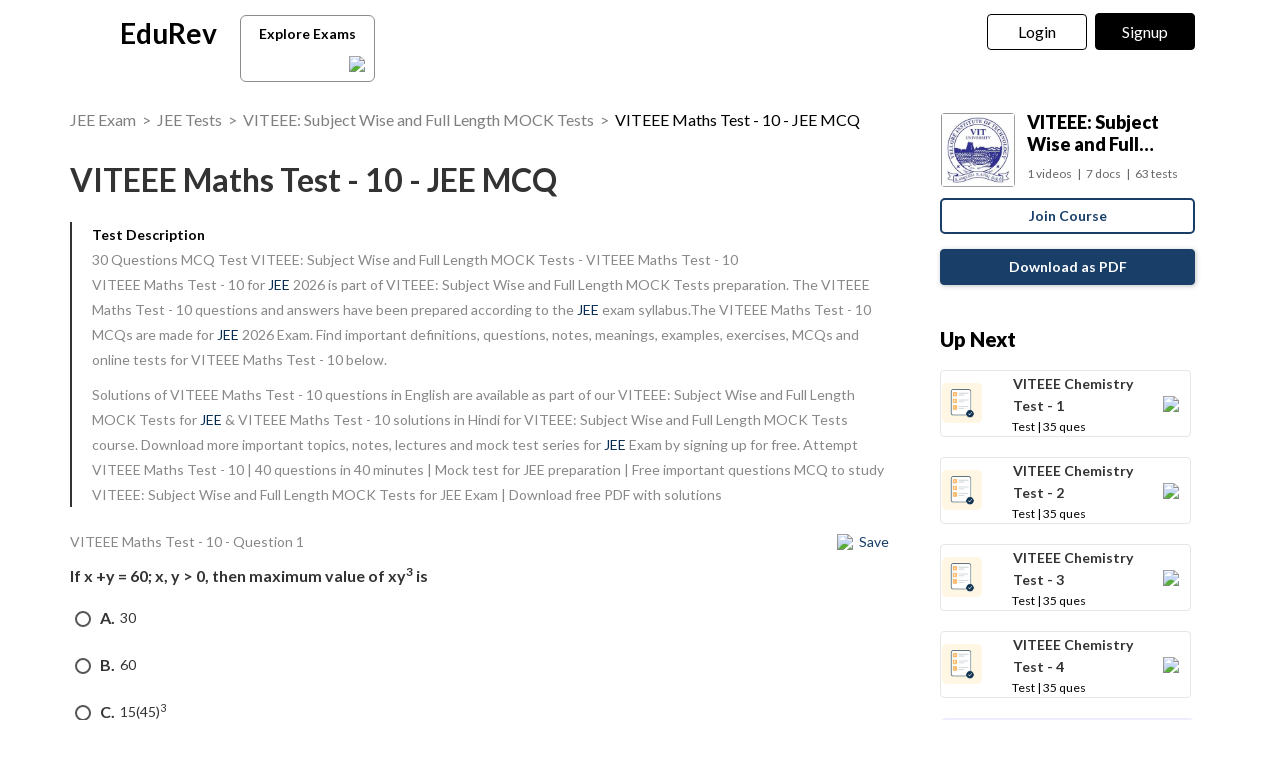

--- FILE ---
content_type: text/html; charset=utf-8
request_url: https://edurev.in/course/quiz/attempt/11485_VITEEE-Maths-Test-10/8eab84e9-4fbc-42f8-afba-6b45850dfbb7
body_size: 26297
content:
<!DOCTYPE html><html lang=en><head><meta charset=utf-8><meta http-equiv=X-UA-Compatible content="IE=edge"><meta name=viewport content="width=device-width, initial-scale=1"><meta id=titleMeta name=title content="VITEEE Maths Test - 10 Free MCQ Practice Test with Solutions - JEE"><meta name=robots content="INDEX, FOLLOW"><meta id=descriptionMeta name=description content="Attempt VITEEE Maths Test - 10 - 40 questions in 40 minutes - Mock test for JEE preparation - Free important questions MCQ to study VITEEE: Subject Wise and Full Length MOCK Tests for JEE Exam - Download free PDF with solutions"><meta id=KeywordMeta name=keywords content=VITEEE,Maths,Test,online,mock,test,series><meta property=og:site_name content=EDUREV.IN><meta property=og:url content=https://edurev.in/course/quiz/attempt/11485_VITEEE-Maths-Test-10/8eab84e9-4fbc-42f8-afba-6b45850dfbb7><meta property=og:type content=article><meta property=al:android:url content=https://edurev.in/course/quiz/attempt/11485_VITEEE-Maths-Test-10/8eab84e9-4fbc-42f8-afba-6b45850dfbb7><meta property=al:android:package content=com.edurev><link rel=canonical href=https://edurev.in/test/8407/VITEEE-Maths-Test-10><meta property=og:image content=https://cn.edurev.in/cdn_assets/v353/assets/logo/edurev_400.jpg><meta name=twitter:image content=https://cn.edurev.in/cdn_assets/v353/assets/logo/edurev_400.jpg><meta itemprop=image content=https://cn.edurev.in/cdn_assets/v353/assets/logo/edurev_400.jpg><meta name=twitter:image:src content=https://cn.edurev.in/cdn_assets/v353/assets/logo/edurev_400.jpg><meta property=image:height content=400><meta property=image:width content=200><meta property=og:image:width content=400><meta property=og:image:height content=200><meta property=twitter:image:height content=400><meta property=twitter:image:width content=200><meta name=robots content="INDEX, FOLLOW"><meta property=og:locale content=en_US><meta property=article:publisher content=https://www.facebook.com/TheEducationRevolution><meta property=fb:app_id content=1408101336125688><meta name=twitter:card content=summary><meta name=twitter:description content="Attempt VITEEE Maths Test - 10 - 40 questions in 40 minutes - Mock test for JEE preparation - Free important questions MCQ to study VITEEE: Subject Wise and Full Length MOCK Tests for JEE Exam - Download free PDF with solutions"><meta name=twitter:title content="VITEEE Maths Test - 10 Free MCQ Practice Test with Solutions - JEE"><meta name=twitter:site content=https://twitter.com/edurevapp><meta name=twitter:creator content=https://twitter.com/edurevapp><title>VITEEE Maths Test - 10 Free MCQ Practice Test with Solutions - JEE</title><link rel="shortcut icon" type=image/png href=https://cn.edurev.in/cdn_assets/v353/assets/logo/ER_Favicon.png><script>var curr_dmn=window.location.origin;window.GUMLET_CONFIG={hosts:[{current:curr_dmn,gumlet:"edurev.gumlet.io"},{current:curr_dmn,gumlet:"cn.edurev.in"}],lazy_load:true};(function(){d=document;s=d.createElement("script");s.src="https://cdn.gumlet.com/gumlet.js/2.1/gumlet.min.js";s.async=1;d.getElementsByTagName("head")[0].appendChild(s);})();</script><style>.ed_headerMainsite{display:none}.modal{display:none}.prc_sub_tmr{padding-top:10px;display:inline-block}.prc_sub_tmr_cntnr{color:#b2b2b2}</style><script>var BaseUrlImages="https://edurev.in/";var BaseCloudAssets="https://cn.edurev.in/cdn_assets/v353/";var BaseCloudAssetsLibrary="https://cn.edurev.in/cdn_lib/v13/lib/";var BaseCloudTemplates="https://cn.edurev.in/cdn_templates/v70/";var firebase_anltcs;var and_ftr_fxt=false;function isiOS(){return['iPad Simulator','iPhone Simulator','iPod Simulator','iPad','iPhone','iPod'].includes(navigator.platform)||(navigator.userAgent.includes("Mac")&&"ontouchend"in document)}
getOSName=function(){var nAgt=navigator.userAgent;var os="";try{var clientStrings=[{s:'Windows 3.11',r:/Win16/},{s:'Windows 95',r:/(Windows 95|Win95|Windows_95)/},{s:'Windows ME',r:/(Win 9x 4.90|Windows ME)/},{s:'Windows 98',r:/(Windows 98|Win98)/},{s:'Windows CE',r:/Windows CE/},{s:'Windows 2000',r:/(Windows NT 5.0|Windows 2000)/},{s:'Windows XP',r:/(Windows NT 5.1|Windows XP)/},{s:'Windows Server 2003',r:/Windows NT 5.2/},{s:'Windows Vista',r:/Windows NT 6.0/},{s:'Windows 7',r:/(Windows 7|Windows NT 6.1)/},{s:'Windows 8.1',r:/(Windows 8.1|Windows NT 6.3)/},{s:'Windows 8',r:/(Windows 8|Windows NT 6.2)/},{s:'Windows NT 4.0',r:/(Windows NT 4.0|WinNT4.0|WinNT|Windows NT)/},{s:'Windows ME',r:/Windows ME/},{s:'Android',r:/Android/},{s:'Open BSD',r:/OpenBSD/},{s:'Sun OS',r:/SunOS/},{s:'Linux',r:/(Linux|X11)/},{s:'iOS',r:/(iPhone|iPad|iPod)/},{s:'Mac OS X',r:/Mac OS X/},{s:'Mac OS',r:/(MacPPC|MacIntel|Mac_PowerPC|Macintosh)/},{s:'QNX',r:/QNX/},{s:'UNIX',r:/UNIX/},{s:'BeOS',r:/BeOS/},{s:'OS/2',r:/OS\/2/},{s:'Search Bot',r:/(nuhk|Googlebot|Yammybot|Openbot|Slurp|MSNBot|Ask Jeeves\/Teoma|ia_archiver)/}];for(var id in clientStrings){var cs=clientStrings[id];if(cs.r.test(nAgt)){os=cs.s;break}}}catch(e){}
return os}
var op_sys=getOSName()</script><script>function loadjscssfile(filename,filetype,callback){if(filetype=="js"){var fileref=document.createElement('script')
fileref.setAttribute("type","text/javascript")
fileref.setAttribute("src",filename)}
else if(filetype=="css"){var fileref=document.createElement("link")
fileref.setAttribute("rel","stylesheet")
fileref.setAttribute("type","text/css")
fileref.setAttribute("href",filename)}
if(typeof fileref!="undefined"){fileref.addEventListener('load',callback);document.getElementsByTagName("head")[0].appendChild(fileref);}}
delayFiles=function(){setTimeout(function(){var loadSequence3=[["https://cn.edurev.in/cdn_lib/v13/lib/blazy/jquery.lazy.min.js","js",loadphase2]];for(var i=0;i<loadSequence3.length;i++){loadjscssfile(loadSequence3[i][0],loadSequence3[i][1],loadSequence3[i][2]);}},0);}
loadphase2=function(){try{$(".ed_headerMainsite").show();}
catch(e){}
var loadSequence2=[];loadSequence2.push(["https://cn.edurev.in/cdn_resources/v18/resources/js/common.min.js?v=1","js"]);loadSequence2.push(["https://cn.edurev.in/cdn_resources/v18/resources/js/header_lout.js?v=1","js"]);loadSequence2.push(["https://cn.edurev.in/cdn_resources/v18/resources/js/footer.js?v=1","js"]);loadSequence2.push(["https://cn.edurev.in/cdn_resources/v18/resources/js/logout.js?v=1","js",quizAttemptPageMethods]);for(var i=0;i<loadSequence2.length;i++){loadjscssfile(loadSequence2[i][0],loadSequence2[i][1],loadSequence2[i][2]);}}
var loadSequence=[["https://cn.edurev.in/cdn_lib/v13/lib/resources/js/main_frmwrk.js","js",delayFiles]];var quizAttemptPageMethods=null;loadallfiles=function(){for(var i=0;i<loadSequence.length;i++){loadjscssfile(loadSequence[i][0],loadSequence[i][1],loadSequence[i][2]);}
setTimeout(function(){try{loadbnrs();}
catch(e){}
setTimeout(function(){try{addnextdata();loadlogoutmodalhtml('neededhtmlbox');DOMContentLoadedmt();loadoverlayhtmlonpage();}
catch(e){}},2000);setTimeout(function(){try{SetAdBnr();}
catch(e){}
try{fixSideBar();}
catch(e){}},0);},0);}
window.addEventListener('load',(event)=>{setTimeout(function(){loadallfiles();var addScriptsPartial_2=setInterval(function(){if(typeof(jQuery)!="undefined"){clearInterval(addScriptsPartial_2);$.get("/Miscellaneous/VariablesPartial",function(data){data=replaceAllMethod(data,"https://cn.edurev.in/cdn_assets/v353/",BaseCloudAssets);$(".loadhtml").append(data);});}},0);},0);});</script><script>function openNav(){if(0==$("#mySidenav").length){$.get('/UserData/leftNav',function(e){$(".lftnav").append(e),document.getElementById("mySidenav").style.width="250px",document.getElementById("mySidenav").style.display="block",document.getElementById("opacityBody").style.display="block";try{if(pageName!=undefined&&pageName!=null&&pageName!=""&&pageName=="content"){$(".container").addClass("blur");}}catch(e){}
try{if($(".lft_otr_opns").length>0&&$(".lft_otr_opns").html().trim()==""){if($('.othr_optns_sdbr').length>0&&$('.othr_optns_sdbr li').length>0){var fullHtml="";$('.othr_optns_sdbr li').each(function(){fullHtml+=$(this).html();});$(".lft_otr_opns").html("<ul class='sd_br_otr_opns'>"+fullHtml+"</ul>");}}}catch(e){}})}else document.getElementById("mySidenav").style.width="250px",document.getElementById("mySidenav").style.display="block",document.getElementById("opacityBody").style.display="block",$(".container").addClass("blur")}function closeNav(){document.getElementById("mySidenav").style.width="0",document.getElementById("opacityBody").style.display="none",document.getElementById("mySidenav").style.display="none";try{$(".container").removeClass("blur");}catch(e){}}</script><!--[if lt IE 9]><script src=https://oss.maxcdn.com/html5shiv/3.7.2/html5shiv.min.js></script><script src=https://oss.maxcdn.com/respond/1.4.2/respond.min.js></script><![endif]--><link rel=stylesheet href=https://cdnjs.cloudflare.com/ajax/libs/twitter-bootstrap/3.0.3/css/bootstrap.min.css><link rel=stylesheet href=https://cn.edurev.in/cdn_resources/v18/resources/css/style.min.css><script>(function(c,l,a,r,i,t,y){c[a]=c[a]||function(){(c[a].q=c[a].q||[]).push(arguments)};t=l.createElement(r);t.async=1;t.src="https://www.clarity.ms/tag/"+i;y=l.getElementsByTagName(r)[0];y.parentNode.insertBefore(t,y);})(window,document,"clarity","script","hezfthal5d");</script><body><input type=hidden id=uid value=0><div class=ed_main><div class="ed_header ed_headerMainsite"><style>.er_hrd_logo{width:45px;background-image:url( https://cn.edurev.in/cdn_assets/v353/assets/img/er_hrd_logo.png);height:40px;display:inline-block;background-size:contain;background-repeat:no-repeat}</style><style>@media (max-width:550px){span.logo-txt{top:15px}}.lp_hrd_lgn_btn .hideinmobile .btn{width:100px;letter-spacing:0.01em !important;padding-left:0;padding-right:0;text-align:center}</style><div class="container tphdrofr_cntnr" style="padding:0 5px"><div class="col-sm-5 col-md-5 col-lg-4 lg_cntnr lg_cntnr_43" style=position:relative;display:inline-block><div class="lp_hrd_logo lg_out_logo" style=min-width:145px;margin-right:10px><a href=/home class=lg_in_logo style=display:inline-block;width:100%> <span class=er_hrd_logo></span> <span class=logo-txt>EduRev</span> </a></div><a class="btn btn-white btn_allcrs" href=/search> Explore Exams <span style=float:right;margin-right:-5px> <img src=https://cn.edurev.in/cdn_assets/v353/assets/img/chevron-left.svg> </span> </a></div><div class="col-sm-7 col-md-7 col-lg-8 p-0 lgot_btn"><div class="lp_hrd_lgn_btn ed_top_link"><div class=hideinmobile><style>@media (min-width:900px){.dnymc_nvbtn_andrd,.lp_hlt_btn{width:125px}.lp_hlt_btn{margin-right:25px !important}}</style><a style="margin-bottom:5px;margin-right:5px;font-weight:400 !important;font-size:16px !important" data-toggle=modal href=#myModal class="dropdown-toggle btn btn-er tpbr_lgn_btn btn-trn-dwn">Login</a> <a style="margin-bottom:5px;margin-left:0;font-weight:400 !important;font-size:16px !important" data-toggle=modal href=#myModalRegister class="dropdown-toggle btn btn-er lp_sup_si_btn lp_hlt_btn btn-trn-dwn">Signup</a></div><div class=showinmobile><a data-toggle=modal href=#myModalRegister class="dropdown-toggle lp_sup_si_btn signinbtn">Sign in</a> <a href=javascript:void(0) class="btn btn-er Get_the_App_Btn app_dnld_lnk lp_hlt_btn openappbtn dnymc_nvbtn_andrd dnymc_nvbtn_andrd_1">Open App</a></div></div></div></div><input type=hidden class=phvrf><script src="https://cn.edurev.in/cdn_resources/v18/resources/js/logout.js?v=1"></script><link href=https://cn.edurev.in/cdn_resources/v18/resources/css/header_lout.css rel=stylesheet></div><div class=ed_container style=min-height:85vh><div style=min-height:100vh><div class=lftnav></div><script>var page_name="Test_Index";var pageName="Test_Index";</script><link href='https://fonts.googleapis.com/css?family=Lato:400,700,900' rel=stylesheet><link href=https://cn.edurev.in/cdn_resources/v18/resources/css/quiz_index.css rel=stylesheet><style>h1,h2,h3,h4,h5,h6,.h1,.h2,.h3,.h4,.h5,.h6{line-height:1.428571429 !important}.questionBox ol{padding-left:20px}.ed_question .answerList{margin-top:0 !important}.ed_question .questionBox .questionBtext{margin-bottom:20px}.ed_question .questionBox .questionBtext ul{list-style:disc !important;padding-left:20px !important}.ed_question .questionBox .questionBtext ol{list-style:decimal !important;padding-left:20px !important}.cnt_ad_bnr td{padding:10px}.ed_question .questionBox h3{padding-bottom:0;padding-right:0}.brdcrmb,.brdcrmb a{color:rgba(0,0,0,0.5);font-size:16px;text-decoration:none}.cnt_crs_rt_lnk{color:#000 !important;overflow:hidden;text-overflow:ellipsis;display:-webkit-box;-webkit-line-clamp:2;line-clamp:2;-webkit-box-orient:vertical;padding-top:15px}.crs_rtsd_icon_img_bg{width:74px;height:74px;background-size:cover;background-repeat:no-repeat;background-position:center;border-radius:4px}.btn_dnldbtn,.btn_htprpbtn,.btn_jncrs{width:250px;height:36px;border:2px solid #193f68;color:#193f68 !important;border-radius:5px;margin:0 auto;font-weight:700;display:inline-block;max-width:100%}.btn_jncrs{width:100% !important;max-width:400px}.dnldapdf{width:100% !important;font-weight:700}.btn_allcrs{padding-top:3px;padding-bottom:2px;line-height:30px;padding-left:14px;padding-right:14px;color:black;background:white;border-radius:6px;border:1px solid #8a8c8f;margin-top:5px;width:135px;margin-left:10px}.btn_allcrs img{width:16px;margin-top:-2px}.btn_allcrs:hover{background:#efefef}.ed_question .answerList li .control__indicator{margin-top:-1px}@media (max-width:767px){.btn_allcrs{position:absolute;margin-left:10px;margin-top:4px}}@media (max-width:600px){.btn_allcrs{display:none}}@media (max-width:786px){.dnldapdf{width:250px !important;margin-right:0;line-height:1.3em;margin-top:15px;margin-bottom:20px}.dnldapdf_cntnr{text-align:center !important}.jncrs_sntnr{text-align:left !important}.content_sidebar{margin-bottom:35px}}@media (max-width:786px){.p_btm_blk .btn_jncrs{background-color:black !important;color:white !important;margin-top:8px;font-weight:normal !important}.jncrs_sntnr .btn_jncrs{width:290px !important}}.btn_dnldbtn:hover,.btn_htprpbtn:hover,.btn_jncrs:hover{color:#193f68}.gbp-cntnr{font-weight:700 !important}.sguprbboxheading{font-weight:700 !important}@media (max-width:1024px){.gbp-cntnr{line-height:40px !important}}@media (max-width:511px){.gbp-cntnr{line-height:20px !important}}</style><style>.crs_intextad_stats{clear:both;display:inline-block;color:black;font-size:13px}.crs_intextad_cntnr td{padding:10px}.crs_intextad_stats *{font-size:15px !important;color:#111 !important}a.crs_intextad_cntnr_a{color:white !important;float:right}.crs_intextad_cntnr_a,.crs_intextad_cntnr_a:hover{box-shadow:none}.crs_intextad_cntnr_dsk{display:none}@media (max-width:800px){.crs_intextad_cntnr_mb{display:none}.crs_intextad_cntnr_dsk{display:block}.crs_intextad_cntnr{padding-top:10px;padding-bottom:10px}a.crs_intextad_cntnr_a{margin-top:10px !important}}</style><style>.frm_rlt_tst{border:1px solid #E6E6E6;border-radius:8px;padding:15px;margin-bottom:20px;position:relative}.clearalldoubts,.download_the_notes{position:relative}.btn-er-black:hover{background:black !important;color:white !important}.frm_rlt_tst_td_1_div{display:none}@media (max-width:1200px){.frm_rlt_tst_td_2{display:none}.frm_rlt_tst_td_1{width:100% !important}.frm_rlt_tst_td_1_div{display:inline-block;padding-top:15px;text-align:left;width:100%}}</style><input id=model_catId type=hidden value=32> <input id=model_catName type=hidden value=JEE><script type=application/ld+json>[{"@context":"https://schema.org","@type":"BreadcrumbList","itemListElement":[{"@type":"ListItem","position":1,"name":"JEE Exam","item":"https://edurev.in/explore/32/JEE"},{"@type":"ListItem","position":2,"name":"JEE Tests","item":"https://edurev.in/course/test/32/JEE"},{"@type":"ListItem","position":3,"name":"VITEEE: Subject Wise and Full Length MOCK Tests","item":"https://edurev.in/courses/11485_VITEEE-Subject-Wise-and-Full-Length-MOCK-Tests"},{"@type":"ListItem","position":4,"name":"VITEEE Maths Test - 10 - JEE MCQ","item":"https://edurev.in/course/quiz/attempt/11485_VITEEE-Maths-Test-10/8eab84e9-4fbc-42f8-afba-6b45850dfbb7"}]},{"@context":"http://schema.org","@type":"Quiz","name":"VITEEE Maths Test - 10","description":"Attempt VITEEE Maths Test - 10 | 40 questions in 40 minutes | Mock test for JEE preparation | Free important questions MCQ to study VITEEE: Subject Wise and Full Length MOCK Tests for JEE Exam | Download free PDF with solutions","url":"","publisher":{"@type":"Organization","name":"EduRev","logo":{"@type":"ImageObject","url":"https://edurev.in/assets/logo/edurev_1024.png"}},"isPartOf":{"@type":"Course","name":"VITEEE: Subject Wise and Full Length MOCK Tests","description":"VITEEE: Subject Wise and Full Length MOCK Tests","provider":{"@type":"Organization","name":"EduRev","logo":{"@type":"ImageObject","url":"https://edurev.in/assets/logo/edurev_1024.png"}},"url":"https://edurev.in/courses/11485_VITEEE-Subject-Wise-and-Full-Length-MOCK-Tests"},"educationalAlignment":{"@type":"AlignmentObject","alignmentType":"educationalSubject","targetName":"JEE","targetUrl":""},"assesses":"Attempt this quiz and test your knowledge","hasPart":[{"@type":"Question","typicalAgeRange":"4-35","educationalLevel":"intermediate","eduQuestionType":"Multiple choice","learningResourceType":"Practice problem","name":"Recollect the concept of VITEEE Maths Test - 10 to solve the ques","comment":{"@type":"Comment","text":"<p>If x +y = 60; x, y &gt; 0, then maximum value of xy<sup>3</sup> is</p>"},"encodingFormat":"text/html","text":"<p>If x +y = 60; x, y &gt; 0, then maximum value of xy<sup>3</sup> is</p>","suggestedAnswer":[{"@type":"Answer","position":0,"encodingFormat":"text/html","text":"<p>30</p>","comment":{"@type":"Comment","text":"<p>If x +y = 60; x, y &gt; 0, then maximum value of xy<sup>3</sup> is</p>"}},{"@type":"Answer","position":1,"encodingFormat":"text/html","text":"<p>60</p>","comment":{"@type":"Comment","text":"<p>If x +y = 60; x, y &gt; 0, then maximum value of xy<sup>3</sup> is</p>"}},{"@type":"Answer","position":2,"encodingFormat":"text/html","text":"<p>15(45)<sup>3</sup></p>","comment":{"@type":"Comment","text":"<p>If x +y = 60; x, y &gt; 0, then maximum value of xy<sup>3</sup> is</p>"}},{"@type":"Answer","position":3,"encodingFormat":"text/html","text":"<p>45(15)<sup>3</sup></p>","comment":{"@type":"Comment","text":"<p>If x +y = 60; x, y &gt; 0, then maximum value of xy<sup>3</sup> is</p>"}}],"acceptedAnswer":{"@type":"Answer","position":2,"encodingFormat":"text/html","text":"c","comment":{"@type":"Comment","text":"<p>If x +y = 60; x, y &gt; 0, then maximum value of xy<sup>3</sup> is</p>"},}},{"@type":"Question","typicalAgeRange":"4-35","educationalLevel":"intermediate","eduQuestionType":"Multiple choice","learningResourceType":"Practice problem","name":"Recollect the concept of VITEEE Maths Test - 10 to solve the ques","comment":{"@type":"Comment","text":"<p>The area bounded by the x-axis and the curve y = 4x - x<sup>2</sup> - 3 is</p>"},"encodingFormat":"text/html","text":"<p>The area bounded by the x-axis and the curve y = 4x - x<sup>2</sup> - 3 is</p>","suggestedAnswer":[{"@type":"Answer","position":0,"encodingFormat":"text/html","text":"<p>4/3</p>","comment":{"@type":"Comment","text":"<p>The area bounded by the x-axis and the curve y = 4x - x<sup>2</sup> - 3 is</p>"}},{"@type":"Answer","position":1,"encodingFormat":"text/html","text":"<p>3/4</p>","comment":{"@type":"Comment","text":"<p>The area bounded by the x-axis and the curve y = 4x - x<sup>2</sup> - 3 is</p>"}},{"@type":"Answer","position":2,"encodingFormat":"text/html","text":"<p>7</p>","comment":{"@type":"Comment","text":"<p>The area bounded by the x-axis and the curve y = 4x - x<sup>2</sup> - 3 is</p>"}},{"@type":"Answer","position":3,"encodingFormat":"text/html","text":"<p>3/2</p>","comment":{"@type":"Comment","text":"<p>The area bounded by the x-axis and the curve y = 4x - x<sup>2</sup> - 3 is</p>"}}],"acceptedAnswer":{"@type":"Answer","position":0,"encodingFormat":"text/html","text":"a","comment":{"@type":"Comment","text":"<p>The area bounded by the x-axis and the curve y = 4x - x<sup>2</sup> - 3 is</p>"},}},{"@type":"Question","typicalAgeRange":"4-35","educationalLevel":"intermediate","eduQuestionType":"Multiple choice","learningResourceType":"Practice problem","name":"Recollect the concept of VITEEE Maths Test - 10 to solve the ques","comment":{"@type":"Comment","text":"<p>The value of arg [(1-i&radic;3)/(1+i&radic;3)] is</p>"},"encodingFormat":"text/html","text":"<p>The value of arg [(1-i&radic;3)/(1+i&radic;3)] is</p>","suggestedAnswer":[{"@type":"Answer","position":0,"encodingFormat":"text/html","text":"<p>60<sup>0</sup></p>","comment":{"@type":"Comment","text":"<p>The value of arg [(1-i&radic;3)/(1+i&radic;3)] is</p>"}},{"@type":"Answer","position":1,"encodingFormat":"text/html","text":"<p>120<sup>0</sup></p>","comment":{"@type":"Comment","text":"<p>The value of arg [(1-i&radic;3)/(1+i&radic;3)] is</p>"}},{"@type":"Answer","position":2,"encodingFormat":"text/html","text":"<p>210<sup>0</sup></p>","comment":{"@type":"Comment","text":"<p>The value of arg [(1-i&radic;3)/(1+i&radic;3)] is</p>"}},{"@type":"Answer","position":3,"encodingFormat":"text/html","text":"<p>240<sup>0</sup></p>","comment":{"@type":"Comment","text":"<p>The value of arg [(1-i&radic;3)/(1+i&radic;3)] is</p>"}}],"acceptedAnswer":{"@type":"Answer","position":3,"encodingFormat":"text/html","text":"d","comment":{"@type":"Comment","text":"<p>The value of arg [(1-i&radic;3)/(1+i&radic;3)] is</p>"},}},{"@type":"Question","typicalAgeRange":"4-35","educationalLevel":"intermediate","eduQuestionType":"Multiple choice","learningResourceType":"Practice problem","name":"Recollect the concept of VITEEE Maths Test - 10 to solve the ques","comment":{"@type":"Comment","text":"<p>If R &rarr; R is continuous such that <img alt='' src='https://cn.edurev.in/ApplicationImages/Temp/2156407_54b016f2-a466-4466-8a9b-b6d5e7b1da20_lg.PNG'> then <em>f</em>(100) =</p>"},"encodingFormat":"text/html","text":"<p>If R &rarr; R is continuous such that <img alt='' src='https://cn.edurev.in/ApplicationImages/Temp/2156407_54b016f2-a466-4466-8a9b-b6d5e7b1da20_lg.PNG'> then <em>f</em>(100) =</p>","suggestedAnswer":[{"@type":"Answer","position":0,"encodingFormat":"text/html","text":"<p>100</p>","comment":{"@type":"Comment","text":"<p>If R &rarr; R is continuous such that <img alt='' src='https://cn.edurev.in/ApplicationImages/Temp/2156407_54b016f2-a466-4466-8a9b-b6d5e7b1da20_lg.PNG'> then <em>f</em>(100) =</p>"}},{"@type":"Answer","position":1,"encodingFormat":"text/html","text":"<p>50</p>","comment":{"@type":"Comment","text":"<p>If R &rarr; R is continuous such that <img alt='' src='https://cn.edurev.in/ApplicationImages/Temp/2156407_54b016f2-a466-4466-8a9b-b6d5e7b1da20_lg.PNG'> then <em>f</em>(100) =</p>"}},{"@type":"Answer","position":2,"encodingFormat":"text/html","text":"<p>200</p>","comment":{"@type":"Comment","text":"<p>If R &rarr; R is continuous such that <img alt='' src='https://cn.edurev.in/ApplicationImages/Temp/2156407_54b016f2-a466-4466-8a9b-b6d5e7b1da20_lg.PNG'> then <em>f</em>(100) =</p>"}},{"@type":"Answer","position":3,"encodingFormat":"text/html","text":"<p>0</p>","comment":{"@type":"Comment","text":"<p>If R &rarr; R is continuous such that <img alt='' src='https://cn.edurev.in/ApplicationImages/Temp/2156407_54b016f2-a466-4466-8a9b-b6d5e7b1da20_lg.PNG'> then <em>f</em>(100) =</p>"}}],"acceptedAnswer":{"@type":"Answer","position":2,"encodingFormat":"text/html","text":"c","comment":{"@type":"Comment","text":"<p>If R &rarr; R is continuous such that <img alt='' src='https://cn.edurev.in/ApplicationImages/Temp/2156407_54b016f2-a466-4466-8a9b-b6d5e7b1da20_lg.PNG'> then <em>f</em>(100) =</p>"},}},{"@type":"Question","typicalAgeRange":"4-35","educationalLevel":"intermediate","eduQuestionType":"Multiple choice","learningResourceType":"Practice problem","name":"Recollect the concept of VITEEE Maths Test - 10 to solve the ques","comment":{"@type":"Comment","text":"<p><img alt='' src='https://cn.edurev.in/ApplicationImages/Temp/2156407_9e0823b3-672e-4003-affa-c64a09457d4b_lg.PNG'></p>"},"encodingFormat":"text/html","text":"<p><img alt='' src='https://cn.edurev.in/ApplicationImages/Temp/2156407_9e0823b3-672e-4003-affa-c64a09457d4b_lg.PNG'></p>","suggestedAnswer":[{"@type":"Answer","position":0,"encodingFormat":"text/html","text":"<p>1, 9</p>","comment":{"@type":"Comment","text":"<p><img alt='' src='https://cn.edurev.in/ApplicationImages/Temp/2156407_9e0823b3-672e-4003-affa-c64a09457d4b_lg.PNG'></p>"}},{"@type":"Answer","position":1,"encodingFormat":"text/html","text":"<p>- 1, 9</p>","comment":{"@type":"Comment","text":"<p><img alt='' src='https://cn.edurev.in/ApplicationImages/Temp/2156407_9e0823b3-672e-4003-affa-c64a09457d4b_lg.PNG'></p>"}},{"@type":"Answer","position":2,"encodingFormat":"text/html","text":"<p>- 1, - 9</p>","comment":{"@type":"Comment","text":"<p><img alt='' src='https://cn.edurev.in/ApplicationImages/Temp/2156407_9e0823b3-672e-4003-affa-c64a09457d4b_lg.PNG'></p>"}},{"@type":"Answer","position":3,"encodingFormat":"text/html","text":"<p>1, - 9</p>","comment":{"@type":"Comment","text":"<p><img alt='' src='https://cn.edurev.in/ApplicationImages/Temp/2156407_9e0823b3-672e-4003-affa-c64a09457d4b_lg.PNG'></p>"}}],"acceptedAnswer":{"@type":"Answer","position":3,"encodingFormat":"text/html","text":"d","comment":{"@type":"Comment","text":"<p><img alt='' src='https://cn.edurev.in/ApplicationImages/Temp/2156407_9e0823b3-672e-4003-affa-c64a09457d4b_lg.PNG'></p>"},}},{"@type":"Question","typicalAgeRange":"4-35","educationalLevel":"intermediate","eduQuestionType":"Multiple choice","learningResourceType":"Practice problem","name":"Recollect the concept of VITEEE Maths Test - 10 to solve the ques","comment":{"@type":"Comment","text":"<p>(x + y + z) (x + y &omega; + z &omega;<sup>2</sup>) (x + y&omega;<sup>2</sup> + z &omega;)&nbsp; &nbsp;=</p>"},"encodingFormat":"text/html","text":"<p>(x + y + z) (x + y &omega; + z &omega;<sup>2</sup>) (x + y&omega;<sup>2</sup> + z &omega;)&nbsp; &nbsp;=</p>","suggestedAnswer":[{"@type":"Answer","position":0,"encodingFormat":"text/html","text":"<p>x<sup>3</sup> + y<sup>3</sup> + z<sup>3</sup> + 3xyz</p>","comment":{"@type":"Comment","text":"<p>(x + y + z) (x + y &omega; + z &omega;<sup>2</sup>) (x + y&omega;<sup>2</sup> + z &omega;)&nbsp; &nbsp;=</p>"}},{"@type":"Answer","position":1,"encodingFormat":"text/html","text":"<p>x<sup>3</sup> + y<sup>3</sup> + z<sup>3</sup> &minus; 3xyz</p>","comment":{"@type":"Comment","text":"<p>(x + y + z) (x + y &omega; + z &omega;<sup>2</sup>) (x + y&omega;<sup>2</sup> + z &omega;)&nbsp; &nbsp;=</p>"}},{"@type":"Answer","position":2,"encodingFormat":"text/html","text":"<p>x<sup>3</sup> + y<sup>3</sup> + z<sup>3</sup></p>","comment":{"@type":"Comment","text":"<p>(x + y + z) (x + y &omega; + z &omega;<sup>2</sup>) (x + y&omega;<sup>2</sup> + z &omega;)&nbsp; &nbsp;=</p>"}},{"@type":"Answer","position":3,"encodingFormat":"text/html","text":"<p>None</p>","comment":{"@type":"Comment","text":"<p>(x + y + z) (x + y &omega; + z &omega;<sup>2</sup>) (x + y&omega;<sup>2</sup> + z &omega;)&nbsp; &nbsp;=</p>"}}],"acceptedAnswer":{"@type":"Answer","position":1,"encodingFormat":"text/html","text":"b","comment":{"@type":"Comment","text":"<p>(x + y + z) (x + y &omega; + z &omega;<sup>2</sup>) (x + y&omega;<sup>2</sup> + z &omega;)&nbsp; &nbsp;=</p>"},}},{"@type":"Question","typicalAgeRange":"4-35","educationalLevel":"intermediate","eduQuestionType":"Multiple choice","learningResourceType":"Practice problem","name":"Recollect the concept of VITEEE Maths Test - 10 to solve the ques","comment":{"@type":"Comment","text":"<p><img alt='' src='https://cn.edurev.in/ApplicationImages/Temp/2156407_2b8cacf3-de13-4dd1-9d35-713bb6257594_lg.PNG'></p>"},"encodingFormat":"text/html","text":"<p><img alt='' src='https://cn.edurev.in/ApplicationImages/Temp/2156407_2b8cacf3-de13-4dd1-9d35-713bb6257594_lg.PNG'></p>","suggestedAnswer":[{"@type":"Answer","position":0,"encodingFormat":"text/html","text":"<p>27 2</p>","comment":{"@type":"Comment","text":"<p><img alt='' src='https://cn.edurev.in/ApplicationImages/Temp/2156407_2b8cacf3-de13-4dd1-9d35-713bb6257594_lg.PNG'></p>"}},{"@type":"Answer","position":1,"encodingFormat":"text/html","text":"<p>-54</p>","comment":{"@type":"Comment","text":"<p><img alt='' src='https://cn.edurev.in/ApplicationImages/Temp/2156407_2b8cacf3-de13-4dd1-9d35-713bb6257594_lg.PNG'></p>"}},{"@type":"Answer","position":2,"encodingFormat":"text/html","text":"<p>54</p>","comment":{"@type":"Comment","text":"<p><img alt='' src='https://cn.edurev.in/ApplicationImages/Temp/2156407_2b8cacf3-de13-4dd1-9d35-713bb6257594_lg.PNG'></p>"}},{"@type":"Answer","position":3,"encodingFormat":"text/html","text":"<p>0</p>","comment":{"@type":"Comment","text":"<p><img alt='' src='https://cn.edurev.in/ApplicationImages/Temp/2156407_2b8cacf3-de13-4dd1-9d35-713bb6257594_lg.PNG'></p>"}}],"acceptedAnswer":{"@type":"Answer","position":3,"encodingFormat":"text/html","text":"d","comment":{"@type":"Comment","text":"<p><img alt='' src='https://cn.edurev.in/ApplicationImages/Temp/2156407_2b8cacf3-de13-4dd1-9d35-713bb6257594_lg.PNG'></p>"},}},{"@type":"Question","typicalAgeRange":"4-35","educationalLevel":"intermediate","eduQuestionType":"Multiple choice","learningResourceType":"Practice problem","name":"Recollect the concept of VITEEE Maths Test - 10 to solve the ques","comment":{"@type":"Comment","text":"<p><img alt='' src='https://cn.edurev.in/ApplicationImages/Temp/2156407_b3957a7b-c0bd-4fa8-8947-3299352a3c55_lg.PNG'></p>"},"encodingFormat":"text/html","text":"<p><img alt='' src='https://cn.edurev.in/ApplicationImages/Temp/2156407_b3957a7b-c0bd-4fa8-8947-3299352a3c55_lg.PNG'></p>","suggestedAnswer":[{"@type":"Answer","position":0,"encodingFormat":"text/html","text":"<p>1/abc</p>","comment":{"@type":"Comment","text":"<p><img alt='' src='https://cn.edurev.in/ApplicationImages/Temp/2156407_b3957a7b-c0bd-4fa8-8947-3299352a3c55_lg.PNG'></p>"}},{"@type":"Answer","position":1,"encodingFormat":"text/html","text":"<p>abc</p>","comment":{"@type":"Comment","text":"<p><img alt='' src='https://cn.edurev.in/ApplicationImages/Temp/2156407_b3957a7b-c0bd-4fa8-8947-3299352a3c55_lg.PNG'></p>"}},{"@type":"Answer","position":2,"encodingFormat":"text/html","text":"<p>0</p>","comment":{"@type":"Comment","text":"<p><img alt='' src='https://cn.edurev.in/ApplicationImages/Temp/2156407_b3957a7b-c0bd-4fa8-8947-3299352a3c55_lg.PNG'></p>"}},{"@type":"Answer","position":3,"encodingFormat":"text/html","text":"<p>ab + bc + ca</p>","comment":{"@type":"Comment","text":"<p><img alt='' src='https://cn.edurev.in/ApplicationImages/Temp/2156407_b3957a7b-c0bd-4fa8-8947-3299352a3c55_lg.PNG'></p>"}}],"acceptedAnswer":{"@type":"Answer","position":2,"encodingFormat":"text/html","text":"c","comment":{"@type":"Comment","text":"<p><img alt='' src='https://cn.edurev.in/ApplicationImages/Temp/2156407_b3957a7b-c0bd-4fa8-8947-3299352a3c55_lg.PNG'></p>"},"answerExplanation":{"@type":"Comment","text":"<p>Multiply R<sub>1</sub>, R<sub>2</sub>, R<sub>3</sub> by a, b, c respectively and divide by abc<br />Take abc common from C<sub>3</sub> so that C<sub>1</sub>, C<sub>3</sub> are identical</p>."}}},{"@type":"Question","typicalAgeRange":"4-35","educationalLevel":"intermediate","eduQuestionType":"Multiple choice","learningResourceType":"Practice problem","name":"Recollect the concept of VITEEE Maths Test - 10 to solve the ques","comment":{"@type":"Comment","text":"<p>Which equation has the solution y=A sinx+B cosx?</p>"},"encodingFormat":"text/html","text":"<p>Which equation has the solution y=A sinx+B cosx?</p>","suggestedAnswer":[{"@type":"Answer","position":0,"encodingFormat":"text/html","text":"<p>(d<sup>2</sup>y/dx<sup>2</sup>)+y=0</p>","comment":{"@type":"Comment","text":"<p>Which equation has the solution y=A sinx+B cosx?</p>"}},{"@type":"Answer","position":1,"encodingFormat":"text/html","text":"<p>(d<sup>2</sup>y/dx<sup>2</sup>)-y=0</p>","comment":{"@type":"Comment","text":"<p>Which equation has the solution y=A sinx+B cosx?</p>"}},{"@type":"Answer","position":2,"encodingFormat":"text/html","text":"<p>(dy/dx)+y=0</p>","comment":{"@type":"Comment","text":"<p>Which equation has the solution y=A sinx+B cosx?</p>"}},{"@type":"Answer","position":3,"encodingFormat":"text/html","text":"<p>none of these</p>","comment":{"@type":"Comment","text":"<p>Which equation has the solution y=A sinx+B cosx?</p>"}}],"acceptedAnswer":{"@type":"Answer","position":0,"encodingFormat":"text/html","text":"a","comment":{"@type":"Comment","text":"<p>Which equation has the solution y=A sinx+B cosx?</p>"},}},{"@type":"Question","typicalAgeRange":"4-35","educationalLevel":"intermediate","eduQuestionType":"Multiple choice","learningResourceType":"Practice problem","name":"Recollect the concept of VITEEE Maths Test - 10 to solve the ques","comment":{"@type":"Comment","text":"The differential equation with respect to the curve y=e<sup>mx</sup> is"},"encodingFormat":"text/html","text":"The differential equation with respect to the curve y=e<sup>mx</sup> is","suggestedAnswer":[{"@type":"Answer","position":0,"encodingFormat":"text/html","text":"<h5>(dy/dx)=(y/x)logx</h5>","comment":{"@type":"Comment","text":"The differential equation with respect to the curve y=e<sup>mx</sup> is"}},{"@type":"Answer","position":1,"encodingFormat":"text/html","text":"<h5>(dy/dx)=(x/y)logy</h5>","comment":{"@type":"Comment","text":"The differential equation with respect to the curve y=e<sup>mx</sup> is"}},{"@type":"Answer","position":2,"encodingFormat":"text/html","text":"<h5>(dy/dx)=(y/x)logy</h5>","comment":{"@type":"Comment","text":"The differential equation with respect to the curve y=e<sup>mx</sup> is"}},{"@type":"Answer","position":3,"encodingFormat":"text/html","text":"<h5>(dy/dx)=(x/y)logx</h5>","comment":{"@type":"Comment","text":"The differential equation with respect to the curve y=e<sup>mx</sup> is"}}],"acceptedAnswer":{"@type":"Answer","position":2,"encodingFormat":"text/html","text":"c","comment":{"@type":"Comment","text":"The differential equation with respect to the curve y=e<sup>mx</sup> is"},}},{"@type":"Question","typicalAgeRange":"4-35","educationalLevel":"intermediate","eduQuestionType":"Multiple choice","learningResourceType":"Practice problem","name":"Recollect the concept of VITEEE Maths Test - 10 to solve the ques","comment":{"@type":"Comment","text":"<p>The solution of the differential equation x<sup>2</sup> dy/dx-xy=1+cos y/x is</p>"},"encodingFormat":"text/html","text":"<p>The solution of the differential equation x<sup>2</sup> dy/dx-xy=1+cos y/x is</p>","suggestedAnswer":[{"@type":"Answer","position":0,"encodingFormat":"text/html","text":"<p>tan y/2x=c-1/2x<sup>2</sup></p>","comment":{"@type":"Comment","text":"<p>The solution of the differential equation x<sup>2</sup> dy/dx-xy=1+cos y/x is</p>"}},{"@type":"Answer","position":1,"encodingFormat":"text/html","text":"<p>tan y/x=c+1/x</p>","comment":{"@type":"Comment","text":"<p>The solution of the differential equation x<sup>2</sup> dy/dx-xy=1+cos y/x is</p>"}},{"@type":"Answer","position":2,"encodingFormat":"text/html","text":"<p>cos y/x=1+c/x</p>","comment":{"@type":"Comment","text":"<p>The solution of the differential equation x<sup>2</sup> dy/dx-xy=1+cos y/x is</p>"}},{"@type":"Answer","position":3,"encodingFormat":"text/html","text":"<p>x<sup>2</sup>=(c+x<sup>2</sup>)tany/x</p>","comment":{"@type":"Comment","text":"<p>The solution of the differential equation x<sup>2</sup> dy/dx-xy=1+cos y/x is</p>"}}],"acceptedAnswer":{"@type":"Answer","position":0,"encodingFormat":"text/html","text":"a","comment":{"@type":"Comment","text":"<p>The solution of the differential equation x<sup>2</sup> dy/dx-xy=1+cos y/x is</p>"},}},{"@type":"Question","typicalAgeRange":"4-35","educationalLevel":"intermediate","eduQuestionType":"Multiple choice","learningResourceType":"Practice problem","name":"Recollect the concept of VITEEE Maths Test - 10 to solve the ques","comment":{"@type":"Comment","text":"<p>Let f(x) = log |x - 1|, x &ne; 1. The value of <img alt='' src='https://cn.edurev.in/ApplicationImages/Temp/2156407_e31a3900-25c2-4ffe-8b70-912a49836d46_lg.PNG'> is</p>"},"encodingFormat":"text/html","text":"<p>Let f(x) = log |x - 1|, x &ne; 1. The value of <img alt='' src='https://cn.edurev.in/ApplicationImages/Temp/2156407_e31a3900-25c2-4ffe-8b70-912a49836d46_lg.PNG'> is</p>","suggestedAnswer":[{"@type":"Answer","position":0,"encodingFormat":"text/html","text":"<p>-2</p>","comment":{"@type":"Comment","text":"<p>Let f(x) = log |x - 1|, x &ne; 1. The value of <img alt='' src='https://cn.edurev.in/ApplicationImages/Temp/2156407_e31a3900-25c2-4ffe-8b70-912a49836d46_lg.PNG'> is</p>"}},{"@type":"Answer","position":1,"encodingFormat":"text/html","text":"<p>2</p>","comment":{"@type":"Comment","text":"<p>Let f(x) = log |x - 1|, x &ne; 1. The value of <img alt='' src='https://cn.edurev.in/ApplicationImages/Temp/2156407_e31a3900-25c2-4ffe-8b70-912a49836d46_lg.PNG'> is</p>"}},{"@type":"Answer","position":2,"encodingFormat":"text/html","text":"<p>does not exist</p>","comment":{"@type":"Comment","text":"<p>Let f(x) = log |x - 1|, x &ne; 1. The value of <img alt='' src='https://cn.edurev.in/ApplicationImages/Temp/2156407_e31a3900-25c2-4ffe-8b70-912a49836d46_lg.PNG'> is</p>"}},{"@type":"Answer","position":3,"encodingFormat":"text/html","text":"<p>none of these</p>","comment":{"@type":"Comment","text":"<p>Let f(x) = log |x - 1|, x &ne; 1. The value of <img alt='' src='https://cn.edurev.in/ApplicationImages/Temp/2156407_e31a3900-25c2-4ffe-8b70-912a49836d46_lg.PNG'> is</p>"}}],"acceptedAnswer":{"@type":"Answer","position":0,"encodingFormat":"text/html","text":"a","comment":{"@type":"Comment","text":"<p>Let f(x) = log |x - 1|, x &ne; 1. The value of <img alt='' src='https://cn.edurev.in/ApplicationImages/Temp/2156407_e31a3900-25c2-4ffe-8b70-912a49836d46_lg.PNG'> is</p>"},"answerExplanation":{"@type":"Comment","text":"<p><img src='https://cn.edurev.in/ApplicationImages/Temp/2156407_866b5c45-a705-4b9a-8ceb-b5d3cf7e9e75_lg.PNG' /></p><p><img src='https://cn.edurev.in/ApplicationImages/Temp/2156407_1381efbb-d6ce-4732-81b6-8274fb90c89b_lg.PNG' /></p>."}}},{"@type":"Question","typicalAgeRange":"4-35","educationalLevel":"intermediate","eduQuestionType":"Multiple choice","learningResourceType":"Practice problem","name":"Recollect the concept of VITEEE Maths Test - 10 to solve the ques","comment":{"@type":"Comment","text":"<p>The solution of the equation (1+x<sup>2</sup>)(1+y)dy+(1+x)(1+y<sup>2</sup>)dx=0 is</p>"},"encodingFormat":"text/html","text":"<p>The solution of the equation (1+x<sup>2</sup>)(1+y)dy+(1+x)(1+y<sup>2</sup>)dx=0 is</p>","suggestedAnswer":[{"@type":"Answer","position":0,"encodingFormat":"text/html","text":"<p>tan<sup>-1</sup>x+log(1+x<sup>2</sup>)+tan<sup>-1</sup>y+log(1+y<sup>2</sup>)=c</p>","comment":{"@type":"Comment","text":"<p>The solution of the equation (1+x<sup>2</sup>)(1+y)dy+(1+x)(1+y<sup>2</sup>)dx=0 is</p>"}},{"@type":"Answer","position":1,"encodingFormat":"text/html","text":"<p>tan<sup>-1</sup>x-(1/2)log(1+x<sup>2</sup>)+tan<sup>-1</sup>y-(1/2)log(1+y<sup>2</sup>)=c</p>","comment":{"@type":"Comment","text":"<p>The solution of the equation (1+x<sup>2</sup>)(1+y)dy+(1+x)(1+y<sup>2</sup>)dx=0 is</p>"}},{"@type":"Answer","position":2,"encodingFormat":"text/html","text":"<p>tan<sup>-1</sup>x+(1/2)log(1+x<sup>2</sup>)+tan<sup>-1</sup>y+(1/2)log(1+y<sup>2</sup>)=c</p>","comment":{"@type":"Comment","text":"<p>The solution of the equation (1+x<sup>2</sup>)(1+y)dy+(1+x)(1+y<sup>2</sup>)dx=0 is</p>"}},{"@type":"Answer","position":3,"encodingFormat":"text/html","text":"<p>none of these</p>","comment":{"@type":"Comment","text":"<p>The solution of the equation (1+x<sup>2</sup>)(1+y)dy+(1+x)(1+y<sup>2</sup>)dx=0 is</p>"}}],"acceptedAnswer":{"@type":"Answer","position":2,"encodingFormat":"text/html","text":"c","comment":{"@type":"Comment","text":"<p>The solution of the equation (1+x<sup>2</sup>)(1+y)dy+(1+x)(1+y<sup>2</sup>)dx=0 is</p>"},}},{"@type":"Question","typicalAgeRange":"4-35","educationalLevel":"intermediate","eduQuestionType":"Multiple choice","learningResourceType":"Practice problem","name":"Recollect the concept of VITEEE Maths Test - 10 to solve the ques","comment":{"@type":"Comment","text":"<p>(d/dx)[cos(1-x<sup>2</sup>)<sup>2</sup>]=</p>"},"encodingFormat":"text/html","text":"<p>(d/dx)[cos(1-x<sup>2</sup>)<sup>2</sup>]=</p>","suggestedAnswer":[{"@type":"Answer","position":0,"encodingFormat":"text/html","text":"<p>-2x(1-x<sup>2</sup>)sin(1-x<sup>2</sup>)<sup>2</sup></p>","comment":{"@type":"Comment","text":"<p>(d/dx)[cos(1-x<sup>2</sup>)<sup>2</sup>]=</p>"}},{"@type":"Answer","position":1,"encodingFormat":"text/html","text":"<p>-4x(1-x<sup>2</sup>)sin(1-x<sup>2</sup>)<sup>2</sup></p>","comment":{"@type":"Comment","text":"<p>(d/dx)[cos(1-x<sup>2</sup>)<sup>2</sup>]=</p>"}},{"@type":"Answer","position":2,"encodingFormat":"text/html","text":"<p>4x(1-x<sup>2</sup>)sin(1-x<sup>2</sup>)<sup>2</sup></p>","comment":{"@type":"Comment","text":"<p>(d/dx)[cos(1-x<sup>2</sup>)<sup>2</sup>]=</p>"}},{"@type":"Answer","position":3,"encodingFormat":"text/html","text":"<p>-2(1-x<sup>2</sup>)<sup>2</sup>sin(1-x<sup>2</sup>)<sup>2</sup></p>","comment":{"@type":"Comment","text":"<p>(d/dx)[cos(1-x<sup>2</sup>)<sup>2</sup>]=</p>"}}],"acceptedAnswer":{"@type":"Answer","position":2,"encodingFormat":"text/html","text":"c","comment":{"@type":"Comment","text":"<p>(d/dx)[cos(1-x<sup>2</sup>)<sup>2</sup>]=</p>"},}},{"@type":"Question","typicalAgeRange":"4-35","educationalLevel":"intermediate","eduQuestionType":"Multiple choice","learningResourceType":"Practice problem","name":"Recollect the concept of VITEEE Maths Test - 10 to solve the ques","comment":{"@type":"Comment","text":"<p>If f x = log x , g x = x<sup>3</sup> then f[ga]+f[gb]</p><p>=</p>"},"encodingFormat":"text/html","text":"<p>If f x = log x , g x = x<sup>3</sup> then f[ga]+f[gb]</p><p>=</p>","suggestedAnswer":[{"@type":"Answer","position":0,"encodingFormat":"text/html","text":"<p><em>f[g(a) + g(b)]</em></p>","comment":{"@type":"Comment","text":"<p>If f x = log x , g x = x<sup>3</sup> then f[ga]+f[gb]</p><p>=</p>"}},{"@type":"Answer","position":1,"encodingFormat":"text/html","text":"<p><em>f[g(ab)]</em></p>","comment":{"@type":"Comment","text":"<p>If f x = log x , g x = x<sup>3</sup> then f[ga]+f[gb]</p><p>=</p>"}},{"@type":"Answer","position":2,"encodingFormat":"text/html","text":"<p><em>g[f(ab)]</em></p>","comment":{"@type":"Comment","text":"<p>If f x = log x , g x = x<sup>3</sup> then f[ga]+f[gb]</p><p>=</p>"}},{"@type":"Answer","position":3,"encodingFormat":"text/html","text":"<p><em>g[f(a) + f(b)]</em></p>","comment":{"@type":"Comment","text":"<p>If f x = log x , g x = x<sup>3</sup> then f[ga]+f[gb]</p><p>=</p>"}}],"acceptedAnswer":{"@type":"Answer","position":1,"encodingFormat":"text/html","text":"b","comment":{"@type":"Comment","text":"<p>If f x = log x , g x = x<sup>3</sup> then f[ga]+f[gb]</p><p>=</p>"},}},{"@type":"Question","typicalAgeRange":"4-35","educationalLevel":"intermediate","eduQuestionType":"Multiple choice","learningResourceType":"Practice problem","name":"Recollect the concept of VITEEE Maths Test - 10 to solve the ques","comment":{"@type":"Comment","text":"<p>If &int;(sin 2x - cos 2x)dx = (1/&radic;2) sin (2x-a) + b</p>"},"encodingFormat":"text/html","text":"<p>If &int;(sin 2x - cos 2x)dx = (1/&radic;2) sin (2x-a) + b</p>","suggestedAnswer":[{"@type":"Answer","position":0,"encodingFormat":"text/html","text":"<p>a=(&pi;/4), b=0</p>","comment":{"@type":"Comment","text":"<p>If &int;(sin 2x - cos 2x)dx = (1/&radic;2) sin (2x-a) + b</p>"}},{"@type":"Answer","position":1,"encodingFormat":"text/html","text":"<p>a=-(&pi;/4), b=0</p>","comment":{"@type":"Comment","text":"<p>If &int;(sin 2x - cos 2x)dx = (1/&radic;2) sin (2x-a) + b</p>"}},{"@type":"Answer","position":2,"encodingFormat":"text/html","text":"<p>a=(5&pi;/4), b=constant</p>","comment":{"@type":"Comment","text":"<p>If &int;(sin 2x - cos 2x)dx = (1/&radic;2) sin (2x-a) + b</p>"}},{"@type":"Answer","position":3,"encodingFormat":"text/html","text":"<p>a=-(5&pi;/4), b=constant</p>","comment":{"@type":"Comment","text":"<p>If &int;(sin 2x - cos 2x)dx = (1/&radic;2) sin (2x-a) + b</p>"}}],"acceptedAnswer":{"@type":"Answer","position":3,"encodingFormat":"text/html","text":"d","comment":{"@type":"Comment","text":"<p>If &int;(sin 2x - cos 2x)dx = (1/&radic;2) sin (2x-a) + b</p>"},}},{"@type":"Question","typicalAgeRange":"4-35","educationalLevel":"intermediate","eduQuestionType":"Multiple choice","learningResourceType":"Practice problem","name":"Recollect the concept of VITEEE Maths Test - 10 to solve the ques","comment":{"@type":"Comment","text":"<p>If <img alt='' src='https://cn.edurev.in/ApplicationImages/Temp/2156407_ef15004c-f553-4c71-bf34-34468e7f470b_lg.PNG' /> then <em>I</em> is equal to</p>"},"encodingFormat":"text/html","text":"<p>If <img alt='' src='https://cn.edurev.in/ApplicationImages/Temp/2156407_ef15004c-f553-4c71-bf34-34468e7f470b_lg.PNG' /> then <em>I</em> is equal to</p>","suggestedAnswer":[{"@type":"Answer","position":0,"encodingFormat":"text/html","text":"<p><img src='https://cn.edurev.in/ApplicationImages/Temp/2156407_88d6cc1f-0434-4738-9181-99067246980f_lg.PNG' /></p>","comment":{"@type":"Comment","text":"<p>If <img alt='' src='https://cn.edurev.in/ApplicationImages/Temp/2156407_ef15004c-f553-4c71-bf34-34468e7f470b_lg.PNG' /> then <em>I</em> is equal to</p>"}},{"@type":"Answer","position":1,"encodingFormat":"text/html","text":"<p><img src='https://cn.edurev.in/ApplicationImages/Temp/2156407_a5153c54-d71b-4955-8763-9a669de79229_lg.PNG' /></p>","comment":{"@type":"Comment","text":"<p>If <img alt='' src='https://cn.edurev.in/ApplicationImages/Temp/2156407_ef15004c-f553-4c71-bf34-34468e7f470b_lg.PNG' /> then <em>I</em> is equal to</p>"}},{"@type":"Answer","position":2,"encodingFormat":"text/html","text":"<p><img src='https://cn.edurev.in/ApplicationImages/Temp/2156407_63ce57f8-3ea8-4540-8b6f-31f180858685_lg.PNG' /></p>","comment":{"@type":"Comment","text":"<p>If <img alt='' src='https://cn.edurev.in/ApplicationImages/Temp/2156407_ef15004c-f553-4c71-bf34-34468e7f470b_lg.PNG' /> then <em>I</em> is equal to</p>"}},{"@type":"Answer","position":3,"encodingFormat":"text/html","text":"<p><img src='https://cn.edurev.in/ApplicationImages/Temp/2156407_591a8d0e-1a69-49c9-8ca9-395c862815a9_lg.PNG' /></p>","comment":{"@type":"Comment","text":"<p>If <img alt='' src='https://cn.edurev.in/ApplicationImages/Temp/2156407_ef15004c-f553-4c71-bf34-34468e7f470b_lg.PNG' /> then <em>I</em> is equal to</p>"}}],"acceptedAnswer":{"@type":"Answer","position":3,"encodingFormat":"text/html","text":"d","comment":{"@type":"Comment","text":"<p>If <img alt='' src='https://cn.edurev.in/ApplicationImages/Temp/2156407_ef15004c-f553-4c71-bf34-34468e7f470b_lg.PNG' /> then <em>I</em> is equal to</p>"},"answerExplanation":{"@type":"Comment","text":"<h3 data-end='209' data-start='175'><strong data-end='209' data-start='179'>Step 1: Try a substitution</strong></h3><p data-end='232' data-start='211'>Let <strong data-end='232' data-start='215'>v = &radic;(1 + x&sup3;)</strong></p><p data-end='271' data-start='234'>Then,<br data-end='242' data-start='239' /><strong data-end='271' data-start='242'>v&sup2; = 1 + x&sup3; &rArr; x&sup3; = v&sup2; - 1</strong></p><p data-end='364' data-start='273'>Now differentiate both sides of <strong data-end='320' data-start='305'>v&sup2; = 1 + x&sup3;</strong>:<br data-end='324' data-start='321' /><strong data-end='364' data-start='324'>2v dv = 3x&sup2; dx &rArr; x&sup2; dx = (2v / 3) dv</strong></p><p data-end='391' data-start='366'>Now rewrite the integral:</p><p data-end='455' data-start='393'><strong data-end='455' data-start='393'>I = &int; (x&sup3; / &radic;(1 + x&sup3;)) dx = &int; [(v&sup2; - 1) / v] * (2v / 3) dv</strong></p><p data-end='498' data-start='457'>Simplify:<br data-end='469' data-start='466' /><strong data-end='498' data-start='469'>I = (2 / 3) &int; (v&sup2; - 1) dv</strong></p><h3 data-end='530' data-start='505'><strong data-end='530' data-start='509'>Step 2: Integrate</strong></h3><p data-end='594' data-start='532'><strong data-end='594' data-start='532'>I = (2 / 3) &int; (v&sup2; - 1) dv = (2 / 3) * [ (v&sup3; / 3) - v ] + C</strong></p><p data-end='630' data-start='596'><strong data-end='630' data-start='596'>I = (2 / 9) v&sup3; - (2 / 3) v + C</strong></p><p data-end='670' data-start='632'>Now substitute back <strong data-end='669' data-start='652'>v = &radic;(1 + x&sup3;)</strong>:</p><p data-end='735' data-start='672'><strong data-end='735' data-start='672'>I = (2 / 9) * (1 + x&sup3;)<sup>3/2</sup>&nbsp;- (2 / 3) * (1 + x&sup3;)<sup>1/2</sup>&nbsp;+ C</strong></p><h3 data-end='763' data-start='742'><strong data-end='763' data-start='746'>Final Answer:</strong></h3><p data-end='822' data-start='765'><strong data-end='822' data-start='765'>I = (2 / 9)(1 + x&sup3;)</strong><strong data-end='735' data-start='672'><sup>3/2</sup>&nbsp;</strong><strong data-end='822' data-start='765'> - (2 / 3)(1 + x&sup3;)</strong><strong data-end='735' data-start='672'><sup>1/2</sup></strong><strong data-end='822' data-start='765'> + C</strong></p><p data-end='881' data-start='829'>This matches <strong data-end='854' data-start='842'>option d</strong>, so the correct answer is:</p><p data-end='898' data-start='883'><strong data-end='896' data-start='883'>Option d)</strong></p>."}}},{"@type":"Question","typicalAgeRange":"4-35","educationalLevel":"intermediate","eduQuestionType":"Multiple choice","learningResourceType":"Practice problem","name":"Recollect the concept of VITEEE Maths Test - 10 to solve the ques","comment":{"@type":"Comment","text":"<p><img alt='' src='https://cn.edurev.in/ApplicationImages/Temp/2156407_9f9d2821-067b-4efb-b8a8-9d87aa09a32b_lg.PNG'></p>"},"encodingFormat":"text/html","text":"<p><img alt='' src='https://cn.edurev.in/ApplicationImages/Temp/2156407_9f9d2821-067b-4efb-b8a8-9d87aa09a32b_lg.PNG'></p>","suggestedAnswer":[{"@type":"Answer","position":0,"encodingFormat":"text/html","text":"<p>&radic;3</p>","comment":{"@type":"Comment","text":"<p><img alt='' src='https://cn.edurev.in/ApplicationImages/Temp/2156407_9f9d2821-067b-4efb-b8a8-9d87aa09a32b_lg.PNG'></p>"}},{"@type":"Answer","position":1,"encodingFormat":"text/html","text":"<p>1 &#8725; &radic; 3</p>","comment":{"@type":"Comment","text":"<p><img alt='' src='https://cn.edurev.in/ApplicationImages/Temp/2156407_9f9d2821-067b-4efb-b8a8-9d87aa09a32b_lg.PNG'></p>"}},{"@type":"Answer","position":2,"encodingFormat":"text/html","text":"<p>&minus;&radic;3</p>","comment":{"@type":"Comment","text":"<p><img alt='' src='https://cn.edurev.in/ApplicationImages/Temp/2156407_9f9d2821-067b-4efb-b8a8-9d87aa09a32b_lg.PNG'></p>"}},{"@type":"Answer","position":3,"encodingFormat":"text/html","text":"<p>&minus; 1 &#8725;&radic;3</p>","comment":{"@type":"Comment","text":"<p><img alt='' src='https://cn.edurev.in/ApplicationImages/Temp/2156407_9f9d2821-067b-4efb-b8a8-9d87aa09a32b_lg.PNG'></p>"}}],"acceptedAnswer":{"@type":"Answer","position":1,"encodingFormat":"text/html","text":"b","comment":{"@type":"Comment","text":"<p><img alt='' src='https://cn.edurev.in/ApplicationImages/Temp/2156407_9f9d2821-067b-4efb-b8a8-9d87aa09a32b_lg.PNG'></p>"},}},{"@type":"Question","typicalAgeRange":"4-35","educationalLevel":"intermediate","eduQuestionType":"Multiple choice","learningResourceType":"Practice problem","name":"Recollect the concept of VITEEE Maths Test - 10 to solve the ques","comment":{"@type":"Comment","text":"<p>The valuie of sin<sup>-1</sup> cos(sin<sup>-1</sup> x) + cos<sup>-1</sup> sin (cos<sup>-1</sup> x) is</p>"},"encodingFormat":"text/html","text":"<p>The valuie of sin<sup>-1</sup> cos(sin<sup>-1</sup> x) + cos<sup>-1</sup> sin (cos<sup>-1</sup> x) is</p>","suggestedAnswer":[{"@type":"Answer","position":0,"encodingFormat":"text/html","text":"<p>0</p>","comment":{"@type":"Comment","text":"<p>The valuie of sin<sup>-1</sup> cos(sin<sup>-1</sup> x) + cos<sup>-1</sup> sin (cos<sup>-1</sup> x) is</p>"}},{"@type":"Answer","position":1,"encodingFormat":"text/html","text":"<p>&pi;/4</p>","comment":{"@type":"Comment","text":"<p>The valuie of sin<sup>-1</sup> cos(sin<sup>-1</sup> x) + cos<sup>-1</sup> sin (cos<sup>-1</sup> x) is</p>"}},{"@type":"Answer","position":2,"encodingFormat":"text/html","text":"<p>&pi;/2</p>","comment":{"@type":"Comment","text":"<p>The valuie of sin<sup>-1</sup> cos(sin<sup>-1</sup> x) + cos<sup>-1</sup> sin (cos<sup>-1</sup> x) is</p>"}},{"@type":"Answer","position":3,"encodingFormat":"text/html","text":"<p>&pi;</p>","comment":{"@type":"Comment","text":"<p>The valuie of sin<sup>-1</sup> cos(sin<sup>-1</sup> x) + cos<sup>-1</sup> sin (cos<sup>-1</sup> x) is</p>"}}],"acceptedAnswer":{"@type":"Answer","position":2,"encodingFormat":"text/html","text":"c","comment":{"@type":"Comment","text":"<p>The valuie of sin<sup>-1</sup> cos(sin<sup>-1</sup> x) + cos<sup>-1</sup> sin (cos<sup>-1</sup> x) is</p>"},}},{"@type":"Question","typicalAgeRange":"4-35","educationalLevel":"intermediate","eduQuestionType":"Multiple choice","learningResourceType":"Practice problem","name":"Recollect the concept of VITEEE Maths Test - 10 to solve the ques","comment":{"@type":"Comment","text":"<p>True statement for</p><p><img alt='' src='https://cn.edurev.in/ApplicationImages/Temp/2156407_22e01c07-b466-4b35-a3e5-b0aa55f3f1e4_lg.PNG'></p>"},"encodingFormat":"text/html","text":"<p>True statement for</p><p><img alt='' src='https://cn.edurev.in/ApplicationImages/Temp/2156407_22e01c07-b466-4b35-a3e5-b0aa55f3f1e4_lg.PNG'></p>","suggestedAnswer":[{"@type":"Answer","position":0,"encodingFormat":"text/html","text":"<p>it does not exist</p>","comment":{"@type":"Comment","text":"<p>True statement for</p><p><img alt='' src='https://cn.edurev.in/ApplicationImages/Temp/2156407_22e01c07-b466-4b35-a3e5-b0aa55f3f1e4_lg.PNG'></p>"}},{"@type":"Answer","position":1,"encodingFormat":"text/html","text":"<p>it lies between 0 and 1 2</p>","comment":{"@type":"Comment","text":"<p>True statement for</p><p><img alt='' src='https://cn.edurev.in/ApplicationImages/Temp/2156407_22e01c07-b466-4b35-a3e5-b0aa55f3f1e4_lg.PNG'></p>"}},{"@type":"Answer","position":2,"encodingFormat":"text/html","text":"<p>it lies between 1 2 and 1</p>","comment":{"@type":"Comment","text":"<p>True statement for</p><p><img alt='' src='https://cn.edurev.in/ApplicationImages/Temp/2156407_22e01c07-b466-4b35-a3e5-b0aa55f3f1e4_lg.PNG'></p>"}},{"@type":"Answer","position":3,"encodingFormat":"text/html","text":"<p>greater than 1</p>","comment":{"@type":"Comment","text":"<p>True statement for</p><p><img alt='' src='https://cn.edurev.in/ApplicationImages/Temp/2156407_22e01c07-b466-4b35-a3e5-b0aa55f3f1e4_lg.PNG'></p>"}}],"acceptedAnswer":{"@type":"Answer","position":1,"encodingFormat":"text/html","text":"b","comment":{"@type":"Comment","text":"<p>True statement for</p><p><img alt='' src='https://cn.edurev.in/ApplicationImages/Temp/2156407_22e01c07-b466-4b35-a3e5-b0aa55f3f1e4_lg.PNG'></p>"},}},{"@type":"Question","typicalAgeRange":"4-35","educationalLevel":"intermediate","eduQuestionType":"Multiple choice","learningResourceType":"Practice problem","name":"Recollect the concept of VITEEE Maths Test - 10 to solve the ques","comment":{"@type":"Comment","text":"<p>Consider the sentence: x &lt; 5<br />Which of the following integers makes this open sentence true?</p>"},"encodingFormat":"text/html","text":"<p>Consider the sentence: x &lt; 5<br />Which of the following integers makes this open sentence true?</p>","suggestedAnswer":[{"@type":"Answer","position":0,"encodingFormat":"text/html","text":"<p>4</p>","comment":{"@type":"Comment","text":"<p>Consider the sentence: x &lt; 5<br />Which of the following integers makes this open sentence true?</p>"}},{"@type":"Answer","position":1,"encodingFormat":"text/html","text":"<p>5</p>","comment":{"@type":"Comment","text":"<p>Consider the sentence: x &lt; 5<br />Which of the following integers makes this open sentence true?</p>"}},{"@type":"Answer","position":2,"encodingFormat":"text/html","text":"<p>6</p>","comment":{"@type":"Comment","text":"<p>Consider the sentence: x &lt; 5<br />Which of the following integers makes this open sentence true?</p>"}},{"@type":"Answer","position":3,"encodingFormat":"text/html","text":"<p>none of the above</p>","comment":{"@type":"Comment","text":"<p>Consider the sentence: x &lt; 5<br />Which of the following integers makes this open sentence true?</p>"}}],"acceptedAnswer":{"@type":"Answer","position":0,"encodingFormat":"text/html","text":"a","comment":{"@type":"Comment","text":"<p>Consider the sentence: x &lt; 5<br />Which of the following integers makes this open sentence true?</p>"},"answerExplanation":{"@type":"Comment","text":"<p>The only number less than 5 in the list of answers is 4.</p>."}}},{"@type":"Question","typicalAgeRange":"4-35","educationalLevel":"intermediate","eduQuestionType":"Multiple choice","learningResourceType":"Practice problem","name":"Recollect the concept of VITEEE Maths Test - 10 to solve the ques","comment":{"@type":"Comment","text":"<p>If |A| represents the determinant of a square matrix of order 3 then (-2A)=</p>"},"encodingFormat":"text/html","text":"<p>If |A| represents the determinant of a square matrix of order 3 then (-2A)=</p>","suggestedAnswer":[{"@type":"Answer","position":0,"encodingFormat":"text/html","text":"<p>-8|A|</p>","comment":{"@type":"Comment","text":"<p>If |A| represents the determinant of a square matrix of order 3 then (-2A)=</p>"}},{"@type":"Answer","position":1,"encodingFormat":"text/html","text":"<p>8|A|</p>","comment":{"@type":"Comment","text":"<p>If |A| represents the determinant of a square matrix of order 3 then (-2A)=</p>"}},{"@type":"Answer","position":2,"encodingFormat":"text/html","text":"<p>-2|A|</p>","comment":{"@type":"Comment","text":"<p>If |A| represents the determinant of a square matrix of order 3 then (-2A)=</p>"}},{"@type":"Answer","position":3,"encodingFormat":"text/html","text":"<p>2|A|</p>","comment":{"@type":"Comment","text":"<p>If |A| represents the determinant of a square matrix of order 3 then (-2A)=</p>"}}],"acceptedAnswer":{"@type":"Answer","position":0,"encodingFormat":"text/html","text":"a","comment":{"@type":"Comment","text":"<p>If |A| represents the determinant of a square matrix of order 3 then (-2A)=</p>"},}},{"@type":"Question","typicalAgeRange":"4-35","educationalLevel":"intermediate","eduQuestionType":"Multiple choice","learningResourceType":"Practice problem","name":"Recollect the concept of VITEEE Maths Test - 10 to solve the ques","comment":{"@type":"Comment","text":"<p>If B is a non-singular matrix and A is a square matrix, then det (B<sup>-1</sup>AB) =</p>"},"encodingFormat":"text/html","text":"<p>If B is a non-singular matrix and A is a square matrix, then det (B<sup>-1</sup>AB) =</p>","suggestedAnswer":[{"@type":"Answer","position":0,"encodingFormat":"text/html","text":"<p>det(A<sup>-1</sup>)</p>","comment":{"@type":"Comment","text":"<p>If B is a non-singular matrix and A is a square matrix, then det (B<sup>-1</sup>AB) =</p>"}},{"@type":"Answer","position":1,"encodingFormat":"text/html","text":"<p>det(B<sup>-1</sup>)</p>","comment":{"@type":"Comment","text":"<p>If B is a non-singular matrix and A is a square matrix, then det (B<sup>-1</sup>AB) =</p>"}},{"@type":"Answer","position":2,"encodingFormat":"text/html","text":"<p>det(A)</p>","comment":{"@type":"Comment","text":"<p>If B is a non-singular matrix and A is a square matrix, then det (B<sup>-1</sup>AB) =</p>"}},{"@type":"Answer","position":3,"encodingFormat":"text/html","text":"<p>det(B)</p>","comment":{"@type":"Comment","text":"<p>If B is a non-singular matrix and A is a square matrix, then det (B<sup>-1</sup>AB) =</p>"}}],"acceptedAnswer":{"@type":"Answer","position":2,"encodingFormat":"text/html","text":"c","comment":{"@type":"Comment","text":"<p>If B is a non-singular matrix and A is a square matrix, then det (B<sup>-1</sup>AB) =</p>"},}},{"@type":"Question","typicalAgeRange":"4-35","educationalLevel":"intermediate","eduQuestionType":"Multiple choice","learningResourceType":"Practice problem","name":"Recollect the concept of VITEEE Maths Test - 10 to solve the ques","comment":{"@type":"Comment","text":"<p>Five seats are vacant in a railway compartment, then in how many ways can three passengers be seated on these seats?</p>"},"encodingFormat":"text/html","text":"<p>Five seats are vacant in a railway compartment, then in how many ways can three passengers be seated on these seats?</p>","suggestedAnswer":[{"@type":"Answer","position":0,"encodingFormat":"text/html","text":"<p>20</p>","comment":{"@type":"Comment","text":"<p>Five seats are vacant in a railway compartment, then in how many ways can three passengers be seated on these seats?</p>"}},{"@type":"Answer","position":1,"encodingFormat":"text/html","text":"<p>30</p>","comment":{"@type":"Comment","text":"<p>Five seats are vacant in a railway compartment, then in how many ways can three passengers be seated on these seats?</p>"}},{"@type":"Answer","position":2,"encodingFormat":"text/html","text":"<p>10</p>","comment":{"@type":"Comment","text":"<p>Five seats are vacant in a railway compartment, then in how many ways can three passengers be seated on these seats?</p>"}},{"@type":"Answer","position":3,"encodingFormat":"text/html","text":"<p>60</p>","comment":{"@type":"Comment","text":"<p>Five seats are vacant in a railway compartment, then in how many ways can three passengers be seated on these seats?</p>"}}],"acceptedAnswer":{"@type":"Answer","position":3,"encodingFormat":"text/html","text":"d","comment":{"@type":"Comment","text":"<p>Five seats are vacant in a railway compartment, then in how many ways can three passengers be seated on these seats?</p>"},}},{"@type":"Question","typicalAgeRange":"4-35","educationalLevel":"intermediate","eduQuestionType":"Multiple choice","learningResourceType":"Practice problem","name":"Recollect the concept of VITEEE Maths Test - 10 to solve the ques","comment":{"@type":"Comment","text":"<p>Two dice are thrown simultaneously. The probability of obtaining a total score of seven is</p>"},"encodingFormat":"text/html","text":"<p>Two dice are thrown simultaneously. The probability of obtaining a total score of seven is</p>","suggestedAnswer":[{"@type":"Answer","position":0,"encodingFormat":"text/html","text":"<p>1/6</p>","comment":{"@type":"Comment","text":"<p>Two dice are thrown simultaneously. The probability of obtaining a total score of seven is</p>"}},{"@type":"Answer","position":1,"encodingFormat":"text/html","text":"<p>5/36</p>","comment":{"@type":"Comment","text":"<p>Two dice are thrown simultaneously. The probability of obtaining a total score of seven is</p>"}},{"@type":"Answer","position":2,"encodingFormat":"text/html","text":"<p>7/36</p>","comment":{"@type":"Comment","text":"<p>Two dice are thrown simultaneously. The probability of obtaining a total score of seven is</p>"}},{"@type":"Answer","position":3,"encodingFormat":"text/html","text":"<p>1/4</p>","comment":{"@type":"Comment","text":"<p>Two dice are thrown simultaneously. The probability of obtaining a total score of seven is</p>"}}],"acceptedAnswer":{"@type":"Answer","position":0,"encodingFormat":"text/html","text":"a","comment":{"@type":"Comment","text":"<p>Two dice are thrown simultaneously. The probability of obtaining a total score of seven is</p>"},"answerExplanation":{"@type":"Comment","text":"<p>There are six possible ways as to the number of points on the first die; and to each of these ways, there corresponding 6 possible numbers of points on second die.<br />Hence total number of ways S = 6 x 6 = 36<br />We now find out how many ways are favorable to the total of 7 points.<br />This may happen only in following ways:<br />(1, 6), (6, 1), (2, 5), (5, 2), (3, 4), (4, 3).<br />Hence, required Probability = 6/36 =1/6.</p>."}}},{"@type":"Question","typicalAgeRange":"4-35","educationalLevel":"intermediate","eduQuestionType":"Multiple choice","learningResourceType":"Practice problem","name":"Recollect the concept of VITEEE Maths Test - 10 to solve the ques","comment":{"@type":"Comment","text":"<p>If <em>S</em> is a sample space, <img alt='' src='https://cn.edurev.in/ApplicationImages/Temp/2156407_2e30b25e-5a9f-4d9e-8fbe-13021aed1e5c_lg.PNG' /> , where <em>A, B</em> are two mutually exclusive events, then <em>P(A)</em> =</p>"},"encodingFormat":"text/html","text":"<p>If <em>S</em> is a sample space, <img alt='' src='https://cn.edurev.in/ApplicationImages/Temp/2156407_2e30b25e-5a9f-4d9e-8fbe-13021aed1e5c_lg.PNG' /> , where <em>A, B</em> are two mutually exclusive events, then <em>P(A)</em> =</p>","suggestedAnswer":[{"@type":"Answer","position":0,"encodingFormat":"text/html","text":"<p>1/4</p>","comment":{"@type":"Comment","text":"<p>If <em>S</em> is a sample space, <img alt='' src='https://cn.edurev.in/ApplicationImages/Temp/2156407_2e30b25e-5a9f-4d9e-8fbe-13021aed1e5c_lg.PNG' /> , where <em>A, B</em> are two mutually exclusive events, then <em>P(A)</em> =</p>"}},{"@type":"Answer","position":1,"encodingFormat":"text/html","text":"<p>1/2</p>","comment":{"@type":"Comment","text":"<p>If <em>S</em> is a sample space, <img alt='' src='https://cn.edurev.in/ApplicationImages/Temp/2156407_2e30b25e-5a9f-4d9e-8fbe-13021aed1e5c_lg.PNG' /> , where <em>A, B</em> are two mutually exclusive events, then <em>P(A)</em> =</p>"}},{"@type":"Answer","position":2,"encodingFormat":"text/html","text":"<p>3/4</p>","comment":{"@type":"Comment","text":"<p>If <em>S</em> is a sample space, <img alt='' src='https://cn.edurev.in/ApplicationImages/Temp/2156407_2e30b25e-5a9f-4d9e-8fbe-13021aed1e5c_lg.PNG' /> , where <em>A, B</em> are two mutually exclusive events, then <em>P(A)</em> =</p>"}},{"@type":"Answer","position":3,"encodingFormat":"text/html","text":"<p>3/8</p>","comment":{"@type":"Comment","text":"<p>If <em>S</em> is a sample space, <img alt='' src='https://cn.edurev.in/ApplicationImages/Temp/2156407_2e30b25e-5a9f-4d9e-8fbe-13021aed1e5c_lg.PNG' /> , where <em>A, B</em> are two mutually exclusive events, then <em>P(A)</em> =</p>"}}],"acceptedAnswer":{"@type":"Answer","position":0,"encodingFormat":"text/html","text":"a","comment":{"@type":"Comment","text":"<p>If <em>S</em> is a sample space, <img alt='' src='https://cn.edurev.in/ApplicationImages/Temp/2156407_2e30b25e-5a9f-4d9e-8fbe-13021aed1e5c_lg.PNG' /> , where <em>A, B</em> are two mutually exclusive events, then <em>P(A)</em> =</p>"},"answerExplanation":{"@type":"Comment","text":"<p><img src='https://cn.edurev.in/ApplicationImages/Temp/befcb399-d41b-4be4-a3dc-57e6bf423c12_lg.jpg' /></p>."}}},{"@type":"Question","typicalAgeRange":"4-35","educationalLevel":"intermediate","eduQuestionType":"Multiple choice","learningResourceType":"Practice problem","name":"Recollect the concept of VITEEE Maths Test - 10 to solve the ques","comment":{"@type":"Comment","text":"<p>In a Poisson distribution mean is 16, then S.D is</p>"},"encodingFormat":"text/html","text":"<p>In a Poisson distribution mean is 16, then S.D is</p>","suggestedAnswer":[{"@type":"Answer","position":0,"encodingFormat":"text/html","text":"<p>16</p>","comment":{"@type":"Comment","text":"<p>In a Poisson distribution mean is 16, then S.D is</p>"}},{"@type":"Answer","position":1,"encodingFormat":"text/html","text":"<p>256</p>","comment":{"@type":"Comment","text":"<p>In a Poisson distribution mean is 16, then S.D is</p>"}},{"@type":"Answer","position":2,"encodingFormat":"text/html","text":"<p>128</p>","comment":{"@type":"Comment","text":"<p>In a Poisson distribution mean is 16, then S.D is</p>"}},{"@type":"Answer","position":3,"encodingFormat":"text/html","text":"<p>4</p>","comment":{"@type":"Comment","text":"<p>In a Poisson distribution mean is 16, then S.D is</p>"}}],"acceptedAnswer":{"@type":"Answer","position":3,"encodingFormat":"text/html","text":"d","comment":{"@type":"Comment","text":"<p>In a Poisson distribution mean is 16, then S.D is</p>"},}},{"@type":"Question","typicalAgeRange":"4-35","educationalLevel":"intermediate","eduQuestionType":"Multiple choice","learningResourceType":"Practice problem","name":"Recollect the concept of VITEEE Maths Test - 10 to solve the ques","comment":{"@type":"Comment","text":"<p>In &Delta; A B C , i f A = 60<sup>0</sup>then <img alt='' src='https://cn.edurev.in/ApplicationImages/Temp/2156407_b2dcb4fc-8118-437f-a13f-85b5b1afee26_lg.PNG'></p>"},"encodingFormat":"text/html","text":"<p>In &Delta; A B C , i f A = 60<sup>0</sup>then <img alt='' src='https://cn.edurev.in/ApplicationImages/Temp/2156407_b2dcb4fc-8118-437f-a13f-85b5b1afee26_lg.PNG'></p>","suggestedAnswer":[{"@type":"Answer","position":0,"encodingFormat":"text/html","text":"<p>1</p>","comment":{"@type":"Comment","text":"<p>In &Delta; A B C , i f A = 60<sup>0</sup>then <img alt='' src='https://cn.edurev.in/ApplicationImages/Temp/2156407_b2dcb4fc-8118-437f-a13f-85b5b1afee26_lg.PNG'></p>"}},{"@type":"Answer","position":1,"encodingFormat":"text/html","text":"<p>2</p>","comment":{"@type":"Comment","text":"<p>In &Delta; A B C , i f A = 60<sup>0</sup>then <img alt='' src='https://cn.edurev.in/ApplicationImages/Temp/2156407_b2dcb4fc-8118-437f-a13f-85b5b1afee26_lg.PNG'></p>"}},{"@type":"Answer","position":2,"encodingFormat":"text/html","text":"<p>3</p>","comment":{"@type":"Comment","text":"<p>In &Delta; A B C , i f A = 60<sup>0</sup>then <img alt='' src='https://cn.edurev.in/ApplicationImages/Temp/2156407_b2dcb4fc-8118-437f-a13f-85b5b1afee26_lg.PNG'></p>"}},{"@type":"Answer","position":3,"encodingFormat":"text/html","text":"<p>4</p>","comment":{"@type":"Comment","text":"<p>In &Delta; A B C , i f A = 60<sup>0</sup>then <img alt='' src='https://cn.edurev.in/ApplicationImages/Temp/2156407_b2dcb4fc-8118-437f-a13f-85b5b1afee26_lg.PNG'></p>"}}],"acceptedAnswer":{"@type":"Answer","position":0,"encodingFormat":"text/html","text":"a","comment":{"@type":"Comment","text":"<p>In &Delta; A B C , i f A = 60<sup>0</sup>then <img alt='' src='https://cn.edurev.in/ApplicationImages/Temp/2156407_b2dcb4fc-8118-437f-a13f-85b5b1afee26_lg.PNG'></p>"},}},{"@type":"Question","typicalAgeRange":"4-35","educationalLevel":"intermediate","eduQuestionType":"Multiple choice","learningResourceType":"Practice problem","name":"Recollect the concept of VITEEE Maths Test - 10 to solve the ques","comment":{"@type":"Comment","text":"<p>11<sup>3</sup> + 12<sup>3</sup> + 13<sup>3</sup> + ... + 20<sup>3</sup> is</p>"},"encodingFormat":"text/html","text":"<p>11<sup>3</sup> + 12<sup>3</sup> + 13<sup>3</sup> + ... + 20<sup>3</sup> is</p>","suggestedAnswer":[{"@type":"Answer","position":0,"encodingFormat":"text/html","text":"<p>an odd integer divisible by 5</p>","comment":{"@type":"Comment","text":"<p>11<sup>3</sup> + 12<sup>3</sup> + 13<sup>3</sup> + ... + 20<sup>3</sup> is</p>"}},{"@type":"Answer","position":1,"encodingFormat":"text/html","text":"<p>an even integer</p>","comment":{"@type":"Comment","text":"<p>11<sup>3</sup> + 12<sup>3</sup> + 13<sup>3</sup> + ... + 20<sup>3</sup> is</p>"}},{"@type":"Answer","position":2,"encodingFormat":"text/html","text":"<p>multiple of 10</p>","comment":{"@type":"Comment","text":"<p>11<sup>3</sup> + 12<sup>3</sup> + 13<sup>3</sup> + ... + 20<sup>3</sup> is</p>"}},{"@type":"Answer","position":3,"encodingFormat":"text/html","text":"<p>an odd integer but not a multiple of 5</p>","comment":{"@type":"Comment","text":"<p>11<sup>3</sup> + 12<sup>3</sup> + 13<sup>3</sup> + ... + 20<sup>3</sup> is</p>"}}],"acceptedAnswer":{"@type":"Answer","position":0,"encodingFormat":"text/html","text":"a","comment":{"@type":"Comment","text":"<p>11<sup>3</sup> + 12<sup>3</sup> + 13<sup>3</sup> + ... + 20<sup>3</sup> is</p>"},}},{"@type":"Question","typicalAgeRange":"4-35","educationalLevel":"intermediate","eduQuestionType":"Multiple choice","learningResourceType":"Practice problem","name":"Recollect the concept of VITEEE Maths Test - 10 to solve the ques","comment":{"@type":"Comment","text":"<p>For a frequency distribution mean deviation from mean is computed by</p>"},"encodingFormat":"text/html","text":"<p>For a frequency distribution mean deviation from mean is computed by</p>","suggestedAnswer":[{"@type":"Answer","position":0,"encodingFormat":"text/html","text":"<p>M.D. = &sum;d/&sum;f</p>","comment":{"@type":"Comment","text":"<p>For a frequency distribution mean deviation from mean is computed by</p>"}},{"@type":"Answer","position":1,"encodingFormat":"text/html","text":"<p>M.D. = &sum;fd/&sum;f</p>","comment":{"@type":"Comment","text":"<p>For a frequency distribution mean deviation from mean is computed by</p>"}},{"@type":"Answer","position":2,"encodingFormat":"text/html","text":"<p>M.D. = &sum;f |d| /&sum;f</p>","comment":{"@type":"Comment","text":"<p>For a frequency distribution mean deviation from mean is computed by</p>"}},{"@type":"Answer","position":3,"encodingFormat":"text/html","text":"<p>M.D. = &sum;f/&sum;f |d|</p>","comment":{"@type":"Comment","text":"<p>For a frequency distribution mean deviation from mean is computed by</p>"}}],"acceptedAnswer":{"@type":"Answer","position":2,"encodingFormat":"text/html","text":"c","comment":{"@type":"Comment","text":"<p>For a frequency distribution mean deviation from mean is computed by</p>"},}}]}]</script><div class=ed_main><div class=ed_container style=clear:both><div class=container><div class="removeSidePadding col-sm-9 col-md-9 qz_qs_cntnr"><div class=container style=padding-left:0><div style=padding-top:10px;font-size:16px><style>.qz_brdcrm_ttl{width:100%}@media (max-width:1000px){.qz_brdcrm_ttl{width:100%}}</style><div style=display:inline-block;width:100% class=brdcrmb_cntnr><span style=float:left;padding-bottom:20px;display:inline-block class=qz_brdcrm_ttl><span class=brdcrmb><a href=https://edurev.in/explore/32/JEE>JEE Exam</a>&nbsp;&nbsp;>&nbsp;&nbsp;</span><span class=brdcrmb><a href=https://edurev.in/course/test/32/JEE>JEE Tests</a>&nbsp;&nbsp;>&nbsp;&nbsp;</span><span class=brdcrmb><a href=https://edurev.in/courses/11485_VITEEE-Subject-Wise-and-Full-Length-MOCK-Tests>VITEEE: Subject Wise and Full Length MOCK Tests</a>&nbsp;&nbsp;>&nbsp;&nbsp;</span><span style=color:black>VITEEE Maths Test - 10 - JEE MCQ</span></span></div></div><h1 itemprop="mainEntityOfPage name" class=qz_ind_hdr>VITEEE Maths Test - 10 - JEE MCQ</h1><br><div class=nlg_sbhdng_blk style=margin-bottom:20px><div style="color:black !important;font-weight:700">Test Description</div><h2 itemprop=headline>30 Questions MCQ Test VITEEE: Subject Wise and Full Length MOCK Tests - VITEEE Maths Test - 10</h2><div class=_innerHdn style=font-size:14px;margin-bottom:10px;color:#888>VITEEE Maths Test - 10 for <a href=https://edurev.in/explore/32/JEE>JEE</a> 2026 is part of VITEEE: Subject Wise and Full Length MOCK Tests preparation. The VITEEE Maths Test - 10 questions and answers have been prepared according to the <a href=https://edurev.in/explore/32/JEE>JEE</a> exam syllabus.The VITEEE Maths Test - 10 MCQs are made for <a href=https://edurev.in/explore/32/JEE>JEE</a> 2026 Exam. Find important definitions, questions, notes, meanings, examples, exercises, MCQs and online tests for VITEEE Maths Test - 10 below.</div><div class=_innerHdn style=font-size:14px;margin-bottom:10px;color:#888>Solutions of VITEEE Maths Test - 10 questions in English are available as part of our VITEEE: Subject Wise and Full Length MOCK Tests for <a href=https://edurev.in/explore/32/JEE>JEE</a> & VITEEE Maths Test - 10 solutions in Hindi for VITEEE: Subject Wise and Full Length MOCK Tests course. Download more important topics, notes, lectures and mock test series for <a href=https://edurev.in/explore/32/JEE>JEE</a> Exam by signing up for free. Attempt VITEEE Maths Test - 10 | 40 questions in 40 minutes | Mock test for JEE preparation | Free important questions MCQ to study VITEEE: Subject Wise and Full Length MOCK Tests for JEE Exam | Download free PDF with solutions</div><div></div></div></div><div><style>.qsn_no_cnt{display:inline-block;width:100%;margin-bottom:20px;border-bottom:1px solid #cdcdcd;padding-bottom:20px}.qsn_no_cnt_btn{position:absolute;z-index:1;width:160px;background:white;border:1.5px solid #cdcccc;border-radius:20px;font-size:14px;line-height:23px;left:0;right:0;top:16px;bottom:0;margin:auto;height:37px}.qsn_no_cnt_swd{display:inline-block;width:100%;min-height:70px;position:absolute;bottom:0;top:0;background-image:linear-gradient(to bottom,rgb(255 255 255 / 70%),rgb(255 255 255))}#footer_fixed{z-index:2}@media (max-width:500px){.qsn_no_cnt_btn{font-size:15px !important}}</style><div class=qsn_no_cnt><div><div class=ed_question><div class="col-lg-12 rm_lft_pd rm_rt_pd" style=display:inline-block;width:100%;margin-bottom:0><div class="col-xs-7 col-sm-9 col-md-9 rm_lft_pd rm_rt_pd"><div class=questionBox><span class=questionStext style=padding-top:5px><span style=text-transform:initial>VITEEE Maths Test - 10</span> - Question 1</span></div></div><div class="col-xs-5 col-sm-3 col-md-3 rm_rt_pd"><a class="btn btn-whiteneu dropdown-toggle svbtnqz_a svbtnqz_a1" data-toggle=modal href=#myModalRegister style="width:94px;padding-top:5px !important;padding-bottom:4px !important;float:right;border:none"> <img src=https://cn.edurev.in/cdn_assets/v353/assets/img/bkmrk.svg style=padding-right:3px;color:#233E65;width:20px;margin-top:-3px lcass=svbtnqz> <span style=font-size:14px>Save</span> </a></div><div class="col-xs-12 col-sm-12 col-md-12 rm_lft_pd rm_rt_pd"><div class=questionBox><h3 style=padding-left:0><span class=questionBtext><p>If x +y = 60; x, y &gt; 0, then maximum value of xy<sup>3</sup> is</span></h3></div></div></div><ul class="answerList rm_lft_pd"><li><label class="control control--radio"> <span><span class=questionnumberspan>A. </span><p>30</span> <input class=optionClass_242108 type=radio value=a name=optionClass_242108><div class=control__indicator></div></label><li><label class="control control--radio"> <span><span class=questionnumberspan>B. </span><p>60</span> <input class=optionClass_242108 type=radio value=b name=optionClass_242108><div class=control__indicator></div></label><li><label class="control control--radio"> <span><span class=questionnumberspan>C. </span><p>15(45)<sup>3</sup></span> <input class=optionClass_242108 type=radio value=c name=optionClass_242108><div class=control__indicator></div></label><li><label class="control control--radio"> <span><span class=questionnumberspan>D. </span><p>45(15)<sup>3</sup></span> <input class=optionClass_242108 type=radio value=d name=optionClass_242108><div class=control__indicator></div></label></ul></div><div style=position:relative><div style=max-height:80px;overflow:hidden></div><button data-toggle=modal href=#myModalRegister class="dropdown-toggle btn qsn_no_cnt_btn"> View Solution<img src=https://cn.edurev.in/cdn_lib/v13/lib/img/subs/arrow_down_v1.png style=margin-left:10px> </button><div class=qsn_no_cnt_swd></div></div></div></div><div class=qsn_no_cnt><div><div class=ed_question><div class="col-lg-12 rm_lft_pd rm_rt_pd" style=display:inline-block;width:100%;margin-bottom:0><div class="col-xs-7 col-sm-9 col-md-9 rm_lft_pd rm_rt_pd"><div class=questionBox><span class=questionStext style=padding-top:5px><span style=text-transform:initial>VITEEE Maths Test - 10</span> - Question 2</span></div></div><div class="col-xs-5 col-sm-3 col-md-3 rm_rt_pd"><a class="btn btn-whiteneu dropdown-toggle svbtnqz_a svbtnqz_a1" data-toggle=modal href=#myModalRegister style="width:94px;padding-top:5px !important;padding-bottom:4px !important;float:right;border:none"> <img src=https://cn.edurev.in/cdn_assets/v353/assets/img/bkmrk.svg style=padding-right:3px;color:#233E65;width:20px;margin-top:-3px lcass=svbtnqz> <span style=font-size:14px>Save</span> </a></div><div class="col-xs-12 col-sm-12 col-md-12 rm_lft_pd rm_rt_pd"><div class=questionBox><h3 style=padding-left:0><span class=questionBtext><p>The area bounded by the x-axis and the curve y = 4x - x<sup>2</sup> - 3 is</span></h3></div></div></div><ul class="answerList rm_lft_pd"><li><label class="control control--radio"> <span><span class=questionnumberspan>A. </span><p>4/3</span> <input class=optionClass_242109 type=radio value=a name=optionClass_242109><div class=control__indicator></div></label><li><label class="control control--radio"> <span><span class=questionnumberspan>B. </span><p>3/4</span> <input class=optionClass_242109 type=radio value=b name=optionClass_242109><div class=control__indicator></div></label><li><label class="control control--radio"> <span><span class=questionnumberspan>C. </span><p>7</span> <input class=optionClass_242109 type=radio value=c name=optionClass_242109><div class=control__indicator></div></label><li><label class="control control--radio"> <span><span class=questionnumberspan>D. </span><p>3/2</span> <input class=optionClass_242109 type=radio value=d name=optionClass_242109><div class=control__indicator></div></label></ul></div><div style=position:relative><div style=max-height:80px;overflow:hidden></div><button data-toggle=modal href=#myModalRegister class="dropdown-toggle btn qsn_no_cnt_btn"> View Solution<img src=https://cn.edurev.in/cdn_lib/v13/lib/img/subs/arrow_down_v1.png style=margin-left:10px> </button><div class=qsn_no_cnt_swd></div></div></div></div><div style=margin-bottom:30px><link href=https://cn.edurev.in/cdn_resources/v18/resources/css/googlebtnpartial.css rel=stylesheet><div class=clearalldoubts style="border:1px solid #E6E6E6;border-radius:4px;padding:15px;padding-left:20px;margin-bottom:25px;padding-top:10px;padding-bottom:10px"><table style=width:100%><tbody><tr><td class=frm_rlt_tst_td1_1><a data-toggle=modal href=#myModalRegister class=dropdown-toggle style=margin-right:10px> <img data-src=https://cn.edurev.in/cdn_lib/v13/lib/img/forum/doubts.png style=width:40px;height:40px> </a> <a class="content-link dropdown-toggle" data-toggle=modal href=#myModalRegister style="font-size:16px;color:black !important;font-weight:900 !important">Clear all your <span class=_all_cat></span><span class=doubtsmsgspan style="text-decoration:inherit !important;color:inherit !important">doubts with EduRev</span></a><td class=frm_rlt_tst_td2_2 style=text-align:right><ul class=people_boxIn style="padding:7px 4px;padding-bottom:0 !important;padding-left:0 !important;padding-top:0"><li><a data-toggle=modal href=#myModalRegister class="btn btn-blue dropdown-toggle" style="min-width:120px;text-align:center;font-weight:700 !important;padding-top:3px !important;padding-bottom:3px !important;margin-right:0">Join for Free</a></ul></table></div><script>try{$(function(){if($("._all_cat").length>0){if($("#model_catName").length>0&&$("#model_catName").val()!=""){$("._all_cat").html($("#model_catName").val()+" ");}}});}catch(e){}</script></div><div class=qsn_no_cnt><div><div class=ed_question><div class="col-lg-12 rm_lft_pd rm_rt_pd" style=display:inline-block;width:100%;margin-bottom:0><div class="col-xs-7 col-sm-9 col-md-9 rm_lft_pd rm_rt_pd"><div class=questionBox><span class=questionStext style=padding-top:5px><span style=text-transform:initial>VITEEE Maths Test - 10</span> - Question 3</span></div></div><div class="col-xs-5 col-sm-3 col-md-3 rm_rt_pd"><a class="btn btn-whiteneu dropdown-toggle svbtnqz_a svbtnqz_a1" data-toggle=modal href=#myModalRegister style="width:94px;padding-top:5px !important;padding-bottom:4px !important;float:right;border:none"> <img src=https://cn.edurev.in/cdn_assets/v353/assets/img/bkmrk.svg style=padding-right:3px;color:#233E65;width:20px;margin-top:-3px lcass=svbtnqz> <span style=font-size:14px>Save</span> </a></div><div class="col-xs-12 col-sm-12 col-md-12 rm_lft_pd rm_rt_pd"><div class=questionBox><h3 style=padding-left:0><span class=questionBtext><p>The value of arg [(1-i&radic;3)/(1+i&radic;3)] is</span></h3></div></div></div><ul class="answerList rm_lft_pd"><li><label class="control control--radio"> <span><span class=questionnumberspan>A. </span><p>60<sup>0</sup></span> <input class=optionClass_242111 type=radio value=a name=optionClass_242111><div class=control__indicator></div></label><li><label class="control control--radio"> <span><span class=questionnumberspan>B. </span><p>120<sup>0</sup></span> <input class=optionClass_242111 type=radio value=b name=optionClass_242111><div class=control__indicator></div></label><li><label class="control control--radio"> <span><span class=questionnumberspan>C. </span><p>210<sup>0</sup></span> <input class=optionClass_242111 type=radio value=c name=optionClass_242111><div class=control__indicator></div></label><li><label class="control control--radio"> <span><span class=questionnumberspan>D. </span><p>240<sup>0</sup></span> <input class=optionClass_242111 type=radio value=d name=optionClass_242111><div class=control__indicator></div></label></ul></div><div style=position:relative><div style=max-height:80px;overflow:hidden></div><button data-toggle=modal href=#myModalRegister class="dropdown-toggle btn qsn_no_cnt_btn"> View Solution<img src=https://cn.edurev.in/cdn_lib/v13/lib/img/subs/arrow_down_v1.png style=margin-left:10px> </button><div class=qsn_no_cnt_swd></div></div></div></div><div class=qsn_no_cnt><div><div class=ed_question><div class="col-lg-12 rm_lft_pd rm_rt_pd" style=display:inline-block;width:100%;margin-bottom:0><div class="col-xs-7 col-sm-9 col-md-9 rm_lft_pd rm_rt_pd"><div class=questionBox><span class=questionStext style=padding-top:5px><span style=text-transform:initial>VITEEE Maths Test - 10</span> - Question 4</span></div></div><div class="col-xs-5 col-sm-3 col-md-3 rm_rt_pd"><a class="btn btn-whiteneu dropdown-toggle svbtnqz_a svbtnqz_a1" data-toggle=modal href=#myModalRegister style="width:94px;padding-top:5px !important;padding-bottom:4px !important;float:right;border:none"> <img src=https://cn.edurev.in/cdn_assets/v353/assets/img/bkmrk.svg style=padding-right:3px;color:#233E65;width:20px;margin-top:-3px lcass=svbtnqz> <span style=font-size:14px>Save</span> </a></div><div class="col-xs-12 col-sm-12 col-md-12 rm_lft_pd rm_rt_pd"><div class=questionBox><span class=questionBtext><p>If R &rarr; R is continuous such that <img alt="" src=https://cn.edurev.in/ApplicationImages/Temp/2156407_54b016f2-a466-4466-8a9b-b6d5e7b1da20_lg.PNG> then <em>f</em>(100) =</span></div></div></div><ul class="answerList rm_lft_pd"><li><label class="control control--radio"> <span><span class=questionnumberspan>A. </span><p>100</span> <input class=optionClass_242112 type=radio value=a name=optionClass_242112><div class=control__indicator></div></label><li><label class="control control--radio"> <span><span class=questionnumberspan>B. </span><p>50</span> <input class=optionClass_242112 type=radio value=b name=optionClass_242112><div class=control__indicator></div></label><li><label class="control control--radio"> <span><span class=questionnumberspan>C. </span><p>200</span> <input class=optionClass_242112 type=radio value=c name=optionClass_242112><div class=control__indicator></div></label><li><label class="control control--radio"> <span><span class=questionnumberspan>D. </span><p>0</span> <input class=optionClass_242112 type=radio value=d name=optionClass_242112><div class=control__indicator></div></label></ul></div><div style=position:relative><div style=max-height:80px;overflow:hidden></div><button data-toggle=modal href=#myModalRegister class="dropdown-toggle btn qsn_no_cnt_btn"> View Solution<img src=https://cn.edurev.in/cdn_lib/v13/lib/img/subs/arrow_down_v1.png style=margin-left:10px> </button><div class=qsn_no_cnt_swd></div></div></div></div><div class=qsn_no_cnt><div><div class=ed_question><div class="col-lg-12 rm_lft_pd rm_rt_pd" style=display:inline-block;width:100%;margin-bottom:0><div class="col-xs-7 col-sm-9 col-md-9 rm_lft_pd rm_rt_pd"><div class=questionBox><span class=questionStext style=padding-top:5px><span style=text-transform:initial>VITEEE Maths Test - 10</span> - Question 5</span></div></div><div class="col-xs-5 col-sm-3 col-md-3 rm_rt_pd"><a class="btn btn-whiteneu dropdown-toggle svbtnqz_a svbtnqz_a1" data-toggle=modal href=#myModalRegister style="width:94px;padding-top:5px !important;padding-bottom:4px !important;float:right;border:none"> <img src=https://cn.edurev.in/cdn_assets/v353/assets/img/bkmrk.svg style=padding-right:3px;color:#233E65;width:20px;margin-top:-3px lcass=svbtnqz> <span style=font-size:14px>Save</span> </a></div><div class="col-xs-12 col-sm-12 col-md-12 rm_lft_pd rm_rt_pd"><div class=questionBox><span class=questionBtext><p><img alt="" src=https://cn.edurev.in/ApplicationImages/Temp/2156407_9e0823b3-672e-4003-affa-c64a09457d4b_lg.PNG></span></div></div></div><ul class="answerList rm_lft_pd"><li><label class="control control--radio"> <span><span class=questionnumberspan>A. </span><p>1, 9</span> <input class=optionClass_242113 type=radio value=a name=optionClass_242113><div class=control__indicator></div></label><li><label class="control control--radio"> <span><span class=questionnumberspan>B. </span><p>- 1, 9</span> <input class=optionClass_242113 type=radio value=b name=optionClass_242113><div class=control__indicator></div></label><li><label class="control control--radio"> <span><span class=questionnumberspan>C. </span><p>- 1, - 9</span> <input class=optionClass_242113 type=radio value=c name=optionClass_242113><div class=control__indicator></div></label><li><label class="control control--radio"> <span><span class=questionnumberspan>D. </span><p>1, - 9</span> <input class=optionClass_242113 type=radio value=d name=optionClass_242113><div class=control__indicator></div></label></ul></div><div style=position:relative><div style=max-height:80px;overflow:hidden></div><button data-toggle=modal href=#myModalRegister class="dropdown-toggle btn qsn_no_cnt_btn"> View Solution<img src=https://cn.edurev.in/cdn_lib/v13/lib/img/subs/arrow_down_v1.png style=margin-left:10px> </button><div class=qsn_no_cnt_swd></div></div></div></div><div class=qsn_no_cnt><div><div class=ed_question><div class="col-lg-12 rm_lft_pd rm_rt_pd" style=display:inline-block;width:100%;margin-bottom:0><div class="col-xs-7 col-sm-9 col-md-9 rm_lft_pd rm_rt_pd"><div class=questionBox><span class=questionStext style=padding-top:5px><span style=text-transform:initial>VITEEE Maths Test - 10</span> - Question 6</span></div></div><div class="col-xs-5 col-sm-3 col-md-3 rm_rt_pd"><a class="btn btn-whiteneu dropdown-toggle svbtnqz_a svbtnqz_a1" data-toggle=modal href=#myModalRegister style="width:94px;padding-top:5px !important;padding-bottom:4px !important;float:right;border:none"> <img src=https://cn.edurev.in/cdn_assets/v353/assets/img/bkmrk.svg style=padding-right:3px;color:#233E65;width:20px;margin-top:-3px lcass=svbtnqz> <span style=font-size:14px>Save</span> </a></div><div class="col-xs-12 col-sm-12 col-md-12 rm_lft_pd rm_rt_pd"><div class=questionBox><span class=questionBtext><p>(x + y + z) (x + y &omega; + z &omega;<sup>2</sup>) (x + y&omega;<sup>2</sup> + z &omega;)&nbsp; &nbsp;=</span></div></div></div><ul class="answerList rm_lft_pd"><li><label class="control control--radio"> <span><span class=questionnumberspan>A. </span><p>x<sup>3</sup> + y<sup>3</sup> + z<sup>3</sup> + 3xyz</span> <input class=optionClass_242114 type=radio value=a name=optionClass_242114><div class=control__indicator></div></label><li><label class="control control--radio"> <span><span class=questionnumberspan>B. </span><p>x<sup>3</sup> + y<sup>3</sup> + z<sup>3</sup> &minus; 3xyz</span> <input class=optionClass_242114 type=radio value=b name=optionClass_242114><div class=control__indicator></div></label><li><label class="control control--radio"> <span><span class=questionnumberspan>C. </span><p>x<sup>3</sup> + y<sup>3</sup> + z<sup>3</sup></span> <input class=optionClass_242114 type=radio value=c name=optionClass_242114><div class=control__indicator></div></label><li><label class="control control--radio"> <span><span class=questionnumberspan>D. </span><p>None</span> <input class=optionClass_242114 type=radio value=d name=optionClass_242114><div class=control__indicator></div></label></ul></div><div style=position:relative><div style=max-height:80px;overflow:hidden></div><button data-toggle=modal href=#myModalRegister class="dropdown-toggle btn qsn_no_cnt_btn"> View Solution<img src=https://cn.edurev.in/cdn_lib/v13/lib/img/subs/arrow_down_v1.png style=margin-left:10px> </button><div class=qsn_no_cnt_swd></div></div></div></div><div class=qsn_no_cnt><div><div class=ed_question><div class="col-lg-12 rm_lft_pd rm_rt_pd" style=display:inline-block;width:100%;margin-bottom:0><div class="col-xs-7 col-sm-9 col-md-9 rm_lft_pd rm_rt_pd"><div class=questionBox><span class=questionStext style=padding-top:5px><span style=text-transform:initial>VITEEE Maths Test - 10</span> - Question 7</span></div></div><div class="col-xs-5 col-sm-3 col-md-3 rm_rt_pd"><a class="btn btn-whiteneu dropdown-toggle svbtnqz_a svbtnqz_a1" data-toggle=modal href=#myModalRegister style="width:94px;padding-top:5px !important;padding-bottom:4px !important;float:right;border:none"> <img src=https://cn.edurev.in/cdn_assets/v353/assets/img/bkmrk.svg style=padding-right:3px;color:#233E65;width:20px;margin-top:-3px lcass=svbtnqz> <span style=font-size:14px>Save</span> </a></div><div class="col-xs-12 col-sm-12 col-md-12 rm_lft_pd rm_rt_pd"><div class=questionBox><span class=questionBtext><p><img alt="" src=https://cn.edurev.in/ApplicationImages/Temp/2156407_2b8cacf3-de13-4dd1-9d35-713bb6257594_lg.PNG></span></div></div></div><ul class="answerList rm_lft_pd"><li><label class="control control--radio"> <span><span class=questionnumberspan>A. </span><p>27 2</span> <input class=optionClass_242115 type=radio value=a name=optionClass_242115><div class=control__indicator></div></label><li><label class="control control--radio"> <span><span class=questionnumberspan>B. </span><p>-54</span> <input class=optionClass_242115 type=radio value=b name=optionClass_242115><div class=control__indicator></div></label><li><label class="control control--radio"> <span><span class=questionnumberspan>C. </span><p>54</span> <input class=optionClass_242115 type=radio value=c name=optionClass_242115><div class=control__indicator></div></label><li><label class="control control--radio"> <span><span class=questionnumberspan>D. </span><p>0</span> <input class=optionClass_242115 type=radio value=d name=optionClass_242115><div class=control__indicator></div></label></ul></div><div style=position:relative><div style=max-height:80px;overflow:hidden></div><button data-toggle=modal href=#myModalRegister class="dropdown-toggle btn qsn_no_cnt_btn"> View Solution<img src=https://cn.edurev.in/cdn_lib/v13/lib/img/subs/arrow_down_v1.png style=margin-left:10px> </button><div class=qsn_no_cnt_swd></div></div></div></div><div class=qsn_no_cnt><div><div class=ed_question><div class="col-lg-12 rm_lft_pd rm_rt_pd" style=display:inline-block;width:100%;margin-bottom:0><div class="col-xs-7 col-sm-9 col-md-9 rm_lft_pd rm_rt_pd"><div class=questionBox><span class=questionStext style=padding-top:5px><span style=text-transform:initial>VITEEE Maths Test - 10</span> - Question 8</span></div></div><div class="col-xs-5 col-sm-3 col-md-3 rm_rt_pd"><a class="btn btn-whiteneu dropdown-toggle svbtnqz_a svbtnqz_a1" data-toggle=modal href=#myModalRegister style="width:94px;padding-top:5px !important;padding-bottom:4px !important;float:right;border:none"> <img src=https://cn.edurev.in/cdn_assets/v353/assets/img/bkmrk.svg style=padding-right:3px;color:#233E65;width:20px;margin-top:-3px lcass=svbtnqz> <span style=font-size:14px>Save</span> </a></div><div class="col-xs-12 col-sm-12 col-md-12 rm_lft_pd rm_rt_pd"><div class=questionBox><span class=questionBtext><p><img alt="" src=https://cn.edurev.in/ApplicationImages/Temp/2156407_b3957a7b-c0bd-4fa8-8947-3299352a3c55_lg.PNG></span></div></div></div><ul class="answerList rm_lft_pd"><li><label class="control control--radio"> <span><span class=questionnumberspan>A. </span><p>1/abc</span> <input class=optionClass_242116 type=radio value=a name=optionClass_242116><div class=control__indicator></div></label><li><label class="control control--radio"> <span><span class=questionnumberspan>B. </span><p>abc</span> <input class=optionClass_242116 type=radio value=b name=optionClass_242116><div class=control__indicator></div></label><li><label class="control control--radio"> <span><span class=questionnumberspan>C. </span><p>0</span> <input class=optionClass_242116 type=radio value=c name=optionClass_242116><div class=control__indicator></div></label><li><label class="control control--radio"> <span><span class=questionnumberspan>D. </span><p>ab + bc + ca</span> <input class=optionClass_242116 type=radio value=d name=optionClass_242116><div class=control__indicator></div></label></ul></div><div style=position:relative><span class=qz_ind_sol_hdr>Detailed Solution for VITEEE Maths Test - 10 - Question 8</span><div style=max-height:80px;overflow:hidden><p>Multiply R<sub>1</sub>, R<sub>2</sub>, R<sub>3</sub> by a, b, c respectively and divide by abc<br> Take abc common from C<sub>3</sub> so that C<sub>1</sub>, C<sub>3</sub> are identical</div><button data-toggle=modal href=#myModalRegister class="dropdown-toggle btn qsn_no_cnt_btn"> View Solution<img src=https://cn.edurev.in/cdn_lib/v13/lib/img/subs/arrow_down_v1.png style=margin-left:10px> </button><div class=qsn_no_cnt_swd></div></div></div></div><div class=qsn_no_cnt><div><div class=ed_question><div class="col-lg-12 rm_lft_pd rm_rt_pd" style=display:inline-block;width:100%;margin-bottom:0><div class="col-xs-7 col-sm-9 col-md-9 rm_lft_pd rm_rt_pd"><div class=questionBox><span class=questionStext style=padding-top:5px><span style=text-transform:initial>VITEEE Maths Test - 10</span> - Question 9</span></div></div><div class="col-xs-5 col-sm-3 col-md-3 rm_rt_pd"><a class="btn btn-whiteneu dropdown-toggle svbtnqz_a svbtnqz_a1" data-toggle=modal href=#myModalRegister style="width:94px;padding-top:5px !important;padding-bottom:4px !important;float:right;border:none"> <img src=https://cn.edurev.in/cdn_assets/v353/assets/img/bkmrk.svg style=padding-right:3px;color:#233E65;width:20px;margin-top:-3px lcass=svbtnqz> <span style=font-size:14px>Save</span> </a></div><div class="col-xs-12 col-sm-12 col-md-12 rm_lft_pd rm_rt_pd"><div class=questionBox><span class=questionBtext><p>Which equation has the solution y=A sinx+B cosx?</span></div></div></div><ul class="answerList rm_lft_pd"><li><label class="control control--radio"> <span><span class=questionnumberspan>A. </span><p>(d<sup>2</sup>y/dx<sup>2</sup>)+y=0</span> <input class=optionClass_242117 type=radio value=a name=optionClass_242117><div class=control__indicator></div></label><li><label class="control control--radio"> <span><span class=questionnumberspan>B. </span><p>(d<sup>2</sup>y/dx<sup>2</sup>)-y=0</span> <input class=optionClass_242117 type=radio value=b name=optionClass_242117><div class=control__indicator></div></label><li><label class="control control--radio"> <span><span class=questionnumberspan>C. </span><p>(dy/dx)+y=0</span> <input class=optionClass_242117 type=radio value=c name=optionClass_242117><div class=control__indicator></div></label><li><label class="control control--radio"> <span><span class=questionnumberspan>D. </span><p>none of these</span> <input class=optionClass_242117 type=radio value=d name=optionClass_242117><div class=control__indicator></div></label></ul></div><div style=position:relative><div style=max-height:80px;overflow:hidden></div><button data-toggle=modal href=#myModalRegister class="dropdown-toggle btn qsn_no_cnt_btn"> View Solution<img src=https://cn.edurev.in/cdn_lib/v13/lib/img/subs/arrow_down_v1.png style=margin-left:10px> </button><div class=qsn_no_cnt_swd></div></div></div></div><div class=qsn_no_cnt><div><div class=ed_question><div class="col-lg-12 rm_lft_pd rm_rt_pd" style=display:inline-block;width:100%;margin-bottom:0><div class="col-xs-7 col-sm-9 col-md-9 rm_lft_pd rm_rt_pd"><div class=questionBox><span class=questionStext style=padding-top:5px><span style=text-transform:initial>VITEEE Maths Test - 10</span> - Question 10</span></div></div><div class="col-xs-5 col-sm-3 col-md-3 rm_rt_pd"><a class="btn btn-whiteneu dropdown-toggle svbtnqz_a svbtnqz_a1" data-toggle=modal href=#myModalRegister style="width:94px;padding-top:5px !important;padding-bottom:4px !important;float:right;border:none"> <img src=https://cn.edurev.in/cdn_assets/v353/assets/img/bkmrk.svg style=padding-right:3px;color:#233E65;width:20px;margin-top:-3px lcass=svbtnqz> <span style=font-size:14px>Save</span> </a></div><div class="col-xs-12 col-sm-12 col-md-12 rm_lft_pd rm_rt_pd"><div class=questionBox><span class=questionBtext>The differential equation with respect to the curve y=e<sup>mx</sup> is</span></div></div></div><ul class="answerList rm_lft_pd"><li><label class="control control--radio"> <span><span class=questionnumberspan>A. </span><p>(dy/dx)=(y/x)logx</span> <input class=optionClass_242118 type=radio value=a name=optionClass_242118><div class=control__indicator></div></label><li><label class="control control--radio"> <span><span class=questionnumberspan>B. </span><p>(dy/dx)=(x/y)logy</span> <input class=optionClass_242118 type=radio value=b name=optionClass_242118><div class=control__indicator></div></label><li><label class="control control--radio"> <span><span class=questionnumberspan>C. </span><p>(dy/dx)=(y/x)logy</span> <input class=optionClass_242118 type=radio value=c name=optionClass_242118><div class=control__indicator></div></label><li><label class="control control--radio"> <span><span class=questionnumberspan>D. </span><p>(dy/dx)=(x/y)logx</span> <input class=optionClass_242118 type=radio value=d name=optionClass_242118><div class=control__indicator></div></label></ul></div><div style=position:relative><div style=max-height:80px;overflow:hidden></div><button data-toggle=modal href=#myModalRegister class="dropdown-toggle btn qsn_no_cnt_btn"> View Solution<img src=https://cn.edurev.in/cdn_lib/v13/lib/img/subs/arrow_down_v1.png style=margin-left:10px> </button><div class=qsn_no_cnt_swd></div></div></div></div><div class=qsn_no_cnt><div><div class=ed_question><div class="col-lg-12 rm_lft_pd rm_rt_pd" style=display:inline-block;width:100%;margin-bottom:0><div class="col-xs-7 col-sm-9 col-md-9 rm_lft_pd rm_rt_pd"><div class=questionBox><span class=questionStext style=padding-top:5px><span style=text-transform:initial>VITEEE Maths Test - 10</span> - Question 11</span></div></div><div class="col-xs-5 col-sm-3 col-md-3 rm_rt_pd"><a class="btn btn-whiteneu dropdown-toggle svbtnqz_a svbtnqz_a1" data-toggle=modal href=#myModalRegister style="width:94px;padding-top:5px !important;padding-bottom:4px !important;float:right;border:none"> <img src=https://cn.edurev.in/cdn_assets/v353/assets/img/bkmrk.svg style=padding-right:3px;color:#233E65;width:20px;margin-top:-3px lcass=svbtnqz> <span style=font-size:14px>Save</span> </a></div><div class="col-xs-12 col-sm-12 col-md-12 rm_lft_pd rm_rt_pd"><div class=questionBox><span class=questionBtext><p>The solution of the differential equation x<sup>2</sup> dy/dx-xy=1+cos y/x is</span></div></div></div><ul class="answerList rm_lft_pd"><li><label class="control control--radio"> <span><span class=questionnumberspan>A. </span><p>tan y/2x=c-1/2x<sup>2</sup></span> <input class=optionClass_242119 type=radio value=a name=optionClass_242119><div class=control__indicator></div></label><li><label class="control control--radio"> <span><span class=questionnumberspan>B. </span><p>tan y/x=c+1/x</span> <input class=optionClass_242119 type=radio value=b name=optionClass_242119><div class=control__indicator></div></label><li><label class="control control--radio"> <span><span class=questionnumberspan>C. </span><p>cos y/x=1+c/x</span> <input class=optionClass_242119 type=radio value=c name=optionClass_242119><div class=control__indicator></div></label><li><label class="control control--radio"> <span><span class=questionnumberspan>D. </span><p>x<sup>2</sup>=(c+x<sup>2</sup>)tany/x</span> <input class=optionClass_242119 type=radio value=d name=optionClass_242119><div class=control__indicator></div></label></ul></div><div style=position:relative><div style=max-height:80px;overflow:hidden></div><button data-toggle=modal href=#myModalRegister class="dropdown-toggle btn qsn_no_cnt_btn"> View Solution<img src=https://cn.edurev.in/cdn_lib/v13/lib/img/subs/arrow_down_v1.png style=margin-left:10px> </button><div class=qsn_no_cnt_swd></div></div></div></div><div class=qsn_no_cnt><div><div class=ed_question><div class="col-lg-12 rm_lft_pd rm_rt_pd" style=display:inline-block;width:100%;margin-bottom:0><div class="col-xs-7 col-sm-9 col-md-9 rm_lft_pd rm_rt_pd"><div class=questionBox><span class=questionStext style=padding-top:5px><span style=text-transform:initial>VITEEE Maths Test - 10</span> - Question 12</span></div></div><div class="col-xs-5 col-sm-3 col-md-3 rm_rt_pd"><a class="btn btn-whiteneu dropdown-toggle svbtnqz_a svbtnqz_a1" data-toggle=modal href=#myModalRegister style="width:94px;padding-top:5px !important;padding-bottom:4px !important;float:right;border:none"> <img src=https://cn.edurev.in/cdn_assets/v353/assets/img/bkmrk.svg style=padding-right:3px;color:#233E65;width:20px;margin-top:-3px lcass=svbtnqz> <span style=font-size:14px>Save</span> </a></div><div class="col-xs-12 col-sm-12 col-md-12 rm_lft_pd rm_rt_pd"><div class=questionBox><span class=questionBtext><p>Let f(x) = log |x - 1|, x &ne; 1. The value of <img alt="" src=https://cn.edurev.in/ApplicationImages/Temp/2156407_e31a3900-25c2-4ffe-8b70-912a49836d46_lg.PNG> is</span></div></div></div><ul class="answerList rm_lft_pd"><li><label class="control control--radio"> <span><span class=questionnumberspan>A. </span><p>-2</span> <input class=optionClass_242120 type=radio value=a name=optionClass_242120><div class=control__indicator></div></label><li><label class="control control--radio"> <span><span class=questionnumberspan>B. </span><p>2</span> <input class=optionClass_242120 type=radio value=b name=optionClass_242120><div class=control__indicator></div></label><li><label class="control control--radio"> <span><span class=questionnumberspan>C. </span><p>does not exist</span> <input class=optionClass_242120 type=radio value=c name=optionClass_242120><div class=control__indicator></div></label><li><label class="control control--radio"> <span><span class=questionnumberspan>D. </span><p>none of these</span> <input class=optionClass_242120 type=radio value=d name=optionClass_242120><div class=control__indicator></div></label></ul></div><div style=position:relative><span class=qz_ind_sol_hdr>Detailed Solution for VITEEE Maths Test - 10 - Question 12</span><div style=max-height:80px;overflow:hidden><p><img src=https://cn.edurev.in/ApplicationImages/Temp/2156407_866b5c45-a705-4b9a-8ceb-b5d3cf7e9e75_lg.PNG><p><img src=https://cn.edurev.in/ApplicationImages/Temp/2156407_1381efbb-d6ce-4732-81b6-8274fb90c89b_lg.PNG></div><button data-toggle=modal href=#myModalRegister class="dropdown-toggle btn qsn_no_cnt_btn"> View Solution<img src=https://cn.edurev.in/cdn_lib/v13/lib/img/subs/arrow_down_v1.png style=margin-left:10px> </button><div class=qsn_no_cnt_swd></div></div></div></div><div class=qsn_no_cnt><div><div class=ed_question><div class="col-lg-12 rm_lft_pd rm_rt_pd" style=display:inline-block;width:100%;margin-bottom:0><div class="col-xs-7 col-sm-9 col-md-9 rm_lft_pd rm_rt_pd"><div class=questionBox><span class=questionStext style=padding-top:5px><span style=text-transform:initial>VITEEE Maths Test - 10</span> - Question 13</span></div></div><div class="col-xs-5 col-sm-3 col-md-3 rm_rt_pd"><a class="btn btn-whiteneu dropdown-toggle svbtnqz_a svbtnqz_a1" data-toggle=modal href=#myModalRegister style="width:94px;padding-top:5px !important;padding-bottom:4px !important;float:right;border:none"> <img src=https://cn.edurev.in/cdn_assets/v353/assets/img/bkmrk.svg style=padding-right:3px;color:#233E65;width:20px;margin-top:-3px lcass=svbtnqz> <span style=font-size:14px>Save</span> </a></div><div class="col-xs-12 col-sm-12 col-md-12 rm_lft_pd rm_rt_pd"><div class=questionBox><span class=questionBtext><p>The solution of the equation (1+x<sup>2</sup>)(1+y)dy+(1+x)(1+y<sup>2</sup>)dx=0 is</span></div></div></div><ul class="answerList rm_lft_pd"><li><label class="control control--radio"> <span><span class=questionnumberspan>A. </span><p>tan<sup>-1</sup>x+log(1+x<sup>2</sup>)+tan<sup>-1</sup>y+log(1+y<sup>2</sup>)=c</span> <input class=optionClass_242121 type=radio value=a name=optionClass_242121><div class=control__indicator></div></label><li><label class="control control--radio"> <span><span class=questionnumberspan>B. </span><p>tan<sup>-1</sup>x-(1/2)log(1+x<sup>2</sup>)+tan<sup>-1</sup>y-(1/2)log(1+y<sup>2</sup>)=c</span> <input class=optionClass_242121 type=radio value=b name=optionClass_242121><div class=control__indicator></div></label><li><label class="control control--radio"> <span><span class=questionnumberspan>C. </span><p>tan<sup>-1</sup>x+(1/2)log(1+x<sup>2</sup>)+tan<sup>-1</sup>y+(1/2)log(1+y<sup>2</sup>)=c</span> <input class=optionClass_242121 type=radio value=c name=optionClass_242121><div class=control__indicator></div></label><li><label class="control control--radio"> <span><span class=questionnumberspan>D. </span><p>none of these</span> <input class=optionClass_242121 type=radio value=d name=optionClass_242121><div class=control__indicator></div></label></ul></div><div style=position:relative><div style=max-height:80px;overflow:hidden></div><button data-toggle=modal href=#myModalRegister class="dropdown-toggle btn qsn_no_cnt_btn"> View Solution<img src=https://cn.edurev.in/cdn_lib/v13/lib/img/subs/arrow_down_v1.png style=margin-left:10px> </button><div class=qsn_no_cnt_swd></div></div></div></div><div class=qsn_no_cnt><div><div class=ed_question><div class="col-lg-12 rm_lft_pd rm_rt_pd" style=display:inline-block;width:100%;margin-bottom:0><div class="col-xs-7 col-sm-9 col-md-9 rm_lft_pd rm_rt_pd"><div class=questionBox><span class=questionStext style=padding-top:5px><span style=text-transform:initial>VITEEE Maths Test - 10</span> - Question 14</span></div></div><div class="col-xs-5 col-sm-3 col-md-3 rm_rt_pd"><a class="btn btn-whiteneu dropdown-toggle svbtnqz_a svbtnqz_a1" data-toggle=modal href=#myModalRegister style="width:94px;padding-top:5px !important;padding-bottom:4px !important;float:right;border:none"> <img src=https://cn.edurev.in/cdn_assets/v353/assets/img/bkmrk.svg style=padding-right:3px;color:#233E65;width:20px;margin-top:-3px lcass=svbtnqz> <span style=font-size:14px>Save</span> </a></div><div class="col-xs-12 col-sm-12 col-md-12 rm_lft_pd rm_rt_pd"><div class=questionBox><span class=questionBtext><p>(d/dx)[cos(1-x<sup>2</sup>)<sup>2</sup>]=</span></div></div></div><ul class="answerList rm_lft_pd"><li><label class="control control--radio"> <span><span class=questionnumberspan>A. </span><p>-2x(1-x<sup>2</sup>)sin(1-x<sup>2</sup>)<sup>2</sup></span> <input class=optionClass_242122 type=radio value=a name=optionClass_242122><div class=control__indicator></div></label><li><label class="control control--radio"> <span><span class=questionnumberspan>B. </span><p>-4x(1-x<sup>2</sup>)sin(1-x<sup>2</sup>)<sup>2</sup></span> <input class=optionClass_242122 type=radio value=b name=optionClass_242122><div class=control__indicator></div></label><li><label class="control control--radio"> <span><span class=questionnumberspan>C. </span><p>4x(1-x<sup>2</sup>)sin(1-x<sup>2</sup>)<sup>2</sup></span> <input class=optionClass_242122 type=radio value=c name=optionClass_242122><div class=control__indicator></div></label><li><label class="control control--radio"> <span><span class=questionnumberspan>D. </span><p>-2(1-x<sup>2</sup>)<sup>2</sup>sin(1-x<sup>2</sup>)<sup>2</sup></span> <input class=optionClass_242122 type=radio value=d name=optionClass_242122><div class=control__indicator></div></label></ul></div><div style=position:relative><div style=max-height:80px;overflow:hidden></div><button data-toggle=modal href=#myModalRegister class="dropdown-toggle btn qsn_no_cnt_btn"> View Solution<img src=https://cn.edurev.in/cdn_lib/v13/lib/img/subs/arrow_down_v1.png style=margin-left:10px> </button><div class=qsn_no_cnt_swd></div></div></div></div><div class=qsn_no_cnt><div><div class=ed_question><div class="col-lg-12 rm_lft_pd rm_rt_pd" style=display:inline-block;width:100%;margin-bottom:0><div class="col-xs-7 col-sm-9 col-md-9 rm_lft_pd rm_rt_pd"><div class=questionBox><span class=questionStext style=padding-top:5px><span style=text-transform:initial>VITEEE Maths Test - 10</span> - Question 15</span></div></div><div class="col-xs-5 col-sm-3 col-md-3 rm_rt_pd"><a class="btn btn-whiteneu dropdown-toggle svbtnqz_a svbtnqz_a1" data-toggle=modal href=#myModalRegister style="width:94px;padding-top:5px !important;padding-bottom:4px !important;float:right;border:none"> <img src=https://cn.edurev.in/cdn_assets/v353/assets/img/bkmrk.svg style=padding-right:3px;color:#233E65;width:20px;margin-top:-3px lcass=svbtnqz> <span style=font-size:14px>Save</span> </a></div><div class="col-xs-12 col-sm-12 col-md-12 rm_lft_pd rm_rt_pd"><div class=questionBox><span class=questionBtext><p>If f x = log x , g x = x<sup>3</sup> then f[ga]+f[gb]<p>=</span></div></div></div><ul class="answerList rm_lft_pd"><li><label class="control control--radio"> <span><span class=questionnumberspan>A. </span><p><em>f[g(a) + g(b)]</em></span> <input class=optionClass_242123 type=radio value=a name=optionClass_242123><div class=control__indicator></div></label><li><label class="control control--radio"> <span><span class=questionnumberspan>B. </span><p><em>f[g(ab)]</em></span> <input class=optionClass_242123 type=radio value=b name=optionClass_242123><div class=control__indicator></div></label><li><label class="control control--radio"> <span><span class=questionnumberspan>C. </span><p><em>g[f(ab)]</em></span> <input class=optionClass_242123 type=radio value=c name=optionClass_242123><div class=control__indicator></div></label><li><label class="control control--radio"> <span><span class=questionnumberspan>D. </span><p><em>g[f(a) + f(b)]</em></span> <input class=optionClass_242123 type=radio value=d name=optionClass_242123><div class=control__indicator></div></label></ul></div><div style=position:relative><div style=max-height:80px;overflow:hidden></div><button data-toggle=modal href=#myModalRegister class="dropdown-toggle btn qsn_no_cnt_btn"> View Solution<img src=https://cn.edurev.in/cdn_lib/v13/lib/img/subs/arrow_down_v1.png style=margin-left:10px> </button><div class=qsn_no_cnt_swd></div></div></div></div><div class=qsn_no_cnt><div><div class=ed_question><div class="col-lg-12 rm_lft_pd rm_rt_pd" style=display:inline-block;width:100%;margin-bottom:0><div class="col-xs-7 col-sm-9 col-md-9 rm_lft_pd rm_rt_pd"><div class=questionBox><span class=questionStext style=padding-top:5px><span style=text-transform:initial>VITEEE Maths Test - 10</span> - Question 16</span></div></div><div class="col-xs-5 col-sm-3 col-md-3 rm_rt_pd"><a class="btn btn-whiteneu dropdown-toggle svbtnqz_a svbtnqz_a1" data-toggle=modal href=#myModalRegister style="width:94px;padding-top:5px !important;padding-bottom:4px !important;float:right;border:none"> <img src=https://cn.edurev.in/cdn_assets/v353/assets/img/bkmrk.svg style=padding-right:3px;color:#233E65;width:20px;margin-top:-3px lcass=svbtnqz> <span style=font-size:14px>Save</span> </a></div><div class="col-xs-12 col-sm-12 col-md-12 rm_lft_pd rm_rt_pd"><div class=questionBox><span class=questionBtext><p>If &int;(sin 2x - cos 2x)dx = (1/&radic;2) sin (2x-a) + b</span></div></div></div><ul class="answerList rm_lft_pd"><li><label class="control control--radio"> <span><span class=questionnumberspan>A. </span><p>a=(&pi;/4), b=0</span> <input class=optionClass_242125 type=radio value=a name=optionClass_242125><div class=control__indicator></div></label><li><label class="control control--radio"> <span><span class=questionnumberspan>B. </span><p>a=-(&pi;/4), b=0</span> <input class=optionClass_242125 type=radio value=b name=optionClass_242125><div class=control__indicator></div></label><li><label class="control control--radio"> <span><span class=questionnumberspan>C. </span><p>a=(5&pi;/4), b=constant</span> <input class=optionClass_242125 type=radio value=c name=optionClass_242125><div class=control__indicator></div></label><li><label class="control control--radio"> <span><span class=questionnumberspan>D. </span><p>a=-(5&pi;/4), b=constant</span> <input class=optionClass_242125 type=radio value=d name=optionClass_242125><div class=control__indicator></div></label></ul></div><div style=position:relative><div style=max-height:80px;overflow:hidden></div><button data-toggle=modal href=#myModalRegister class="dropdown-toggle btn qsn_no_cnt_btn"> View Solution<img src=https://cn.edurev.in/cdn_lib/v13/lib/img/subs/arrow_down_v1.png style=margin-left:10px> </button><div class=qsn_no_cnt_swd></div></div></div></div><div class=qsn_no_cnt><div><div class=ed_question><div class="col-lg-12 rm_lft_pd rm_rt_pd" style=display:inline-block;width:100%;margin-bottom:0><div class="col-xs-7 col-sm-9 col-md-9 rm_lft_pd rm_rt_pd"><div class=questionBox><span class=questionStext style=padding-top:5px><span style=text-transform:initial>VITEEE Maths Test - 10</span> - Question 17</span></div></div><div class="col-xs-5 col-sm-3 col-md-3 rm_rt_pd"><a class="btn btn-whiteneu dropdown-toggle svbtnqz_a svbtnqz_a1" data-toggle=modal href=#myModalRegister style="width:94px;padding-top:5px !important;padding-bottom:4px !important;float:right;border:none"> <img src=https://cn.edurev.in/cdn_assets/v353/assets/img/bkmrk.svg style=padding-right:3px;color:#233E65;width:20px;margin-top:-3px lcass=svbtnqz> <span style=font-size:14px>Save</span> </a></div><div class="col-xs-12 col-sm-12 col-md-12 rm_lft_pd rm_rt_pd"><div class=questionBox><span class=questionBtext><p>If <img alt="" src=https://cn.edurev.in/ApplicationImages/Temp/2156407_ef15004c-f553-4c71-bf34-34468e7f470b_lg.PNG> then <em>I</em> is equal to</span></div></div></div><ul class="answerList rm_lft_pd"><li><label class="control control--radio"> <span><span class=questionnumberspan>A. </span><p><img src=https://cn.edurev.in/ApplicationImages/Temp/2156407_88d6cc1f-0434-4738-9181-99067246980f_lg.PNG></span> <input class=optionClass_242130 type=radio value=a name=optionClass_242130><div class=control__indicator></div></label><li><label class="control control--radio"> <span><span class=questionnumberspan>B. </span><p><img src=https://cn.edurev.in/ApplicationImages/Temp/2156407_a5153c54-d71b-4955-8763-9a669de79229_lg.PNG></span> <input class=optionClass_242130 type=radio value=b name=optionClass_242130><div class=control__indicator></div></label><li><label class="control control--radio"> <span><span class=questionnumberspan>C. </span><p><img src=https://cn.edurev.in/ApplicationImages/Temp/2156407_63ce57f8-3ea8-4540-8b6f-31f180858685_lg.PNG></span> <input class=optionClass_242130 type=radio value=c name=optionClass_242130><div class=control__indicator></div></label><li><label class="control control--radio"> <span><span class=questionnumberspan>D. </span><p><img src=https://cn.edurev.in/ApplicationImages/Temp/2156407_591a8d0e-1a69-49c9-8ca9-395c862815a9_lg.PNG></span> <input class=optionClass_242130 type=radio value=d name=optionClass_242130><div class=control__indicator></div></label></ul></div><div style=position:relative><span class=qz_ind_sol_hdr>Detailed Solution for VITEEE Maths Test - 10 - Question 17</span><div style=max-height:80px;overflow:hidden><h3 data-end=209 data-start=175><strong data-end=209 data-start=179>Step 1: Try a substitution</strong></h3><p data-end=232 data-start=211>Let <strong data-end=232 data-start=215>v = &radic;(1 + x&sup3;)</strong><p data-end=271 data-start=234>Then,<br data-end=242 data-start=239> <strong data-end=271 data-start=242>v&sup2; = 1 + x&sup3; &rArr; x&sup3; = v&sup2; - 1</strong><p data-end=364 data-start=273>Now differentiate both sides of <strong data-end=320 data-start=305>v&sup2; = 1 + x&sup3;</strong>:<br data-end=324 data-start=321> <strong data-end=364 data-start=324>2v dv = 3x&sup2; dx &rArr; x&sup2; dx = (2v / 3) dv</strong><p data-end=391 data-start=366>Now rewrite the integral:<p data-end=455 data-start=393><strong data-end=455 data-start=393>I = &int; (x&sup3; / &radic;(1 + x&sup3;)) dx = &int; [(v&sup2; - 1) / v] * (2v / 3) dv</strong><p data-end=498 data-start=457>Simplify:<br data-end=469 data-start=466> <strong data-end=498 data-start=469>I = (2 / 3) &int; (v&sup2; - 1) dv</strong><h3 data-end=530 data-start=505><strong data-end=530 data-start=509>Step 2: Integrate</strong></h3><p data-end=594 data-start=532><strong data-end=594 data-start=532>I = (2 / 3) &int; (v&sup2; - 1) dv = (2 / 3) * [ (v&sup3; / 3) - v ] + C</strong><p data-end=630 data-start=596><strong data-end=630 data-start=596>I = (2 / 9) v&sup3; - (2 / 3) v + C</strong><p data-end=670 data-start=632>Now substitute back <strong data-end=669 data-start=652>v = &radic;(1 + x&sup3;)</strong>:<p data-end=735 data-start=672><strong data-end=735 data-start=672>I = (2 / 9) * (1 + x&sup3;)<sup>3/2</sup>&nbsp;- (2 / 3) * (1 + x&sup3;)<sup>1/2</sup>&nbsp;+ C</strong><h3 data-end=763 data-start=742><strong data-end=763 data-start=746>Final Answer:</strong></h3><p data-end=822 data-start=765><strong data-end=822 data-start=765>I = (2 / 9)(1 + x&sup3;)</strong><strong data-end=735 data-start=672><sup>3/2</sup>&nbsp;</strong><strong data-end=822 data-start=765> - (2 / 3)(1 + x&sup3;)</strong><strong data-end=735 data-start=672><sup>1/2</sup></strong><strong data-end=822 data-start=765> + C</strong><p data-end=881 data-start=829>This matches <strong data-end=854 data-start=842>option d</strong>, so the correct answer is:<p data-end=898 data-start=883><strong data-end=896 data-start=883>Option d)</strong></div><button data-toggle=modal href=#myModalRegister class="dropdown-toggle btn qsn_no_cnt_btn"> View Solution<img src=https://cn.edurev.in/cdn_lib/v13/lib/img/subs/arrow_down_v1.png style=margin-left:10px> </button><div class=qsn_no_cnt_swd></div></div></div></div><div class=qsn_no_cnt><div><div class=ed_question><div class="col-lg-12 rm_lft_pd rm_rt_pd" style=display:inline-block;width:100%;margin-bottom:0><div class="col-xs-7 col-sm-9 col-md-9 rm_lft_pd rm_rt_pd"><div class=questionBox><span class=questionStext style=padding-top:5px><span style=text-transform:initial>VITEEE Maths Test - 10</span> - Question 18</span></div></div><div class="col-xs-5 col-sm-3 col-md-3 rm_rt_pd"><a class="btn btn-whiteneu dropdown-toggle svbtnqz_a svbtnqz_a1" data-toggle=modal href=#myModalRegister style="width:94px;padding-top:5px !important;padding-bottom:4px !important;float:right;border:none"> <img src=https://cn.edurev.in/cdn_assets/v353/assets/img/bkmrk.svg style=padding-right:3px;color:#233E65;width:20px;margin-top:-3px lcass=svbtnqz> <span style=font-size:14px>Save</span> </a></div><div class="col-xs-12 col-sm-12 col-md-12 rm_lft_pd rm_rt_pd"><div class=questionBox><span class=questionBtext><p><img alt="" src=https://cn.edurev.in/ApplicationImages/Temp/2156407_9f9d2821-067b-4efb-b8a8-9d87aa09a32b_lg.PNG></span></div></div></div><ul class="answerList rm_lft_pd"><li><label class="control control--radio"> <span><span class=questionnumberspan>A. </span><p>&radic;3</span> <input class=optionClass_242131 type=radio value=a name=optionClass_242131><div class=control__indicator></div></label><li><label class="control control--radio"> <span><span class=questionnumberspan>B. </span><p>1 &#8725; &radic; 3</span> <input class=optionClass_242131 type=radio value=b name=optionClass_242131><div class=control__indicator></div></label><li><label class="control control--radio"> <span><span class=questionnumberspan>C. </span><p>&minus;&radic;3</span> <input class=optionClass_242131 type=radio value=c name=optionClass_242131><div class=control__indicator></div></label><li><label class="control control--radio"> <span><span class=questionnumberspan>D. </span><p>&minus; 1 &#8725;&radic;3</span> <input class=optionClass_242131 type=radio value=d name=optionClass_242131><div class=control__indicator></div></label></ul></div><div style=position:relative><div style=max-height:80px;overflow:hidden></div><button data-toggle=modal href=#myModalRegister class="dropdown-toggle btn qsn_no_cnt_btn"> View Solution<img src=https://cn.edurev.in/cdn_lib/v13/lib/img/subs/arrow_down_v1.png style=margin-left:10px> </button><div class=qsn_no_cnt_swd></div></div></div></div><div class=qsn_no_cnt><div><div class=ed_question><div class="col-lg-12 rm_lft_pd rm_rt_pd" style=display:inline-block;width:100%;margin-bottom:0><div class="col-xs-7 col-sm-9 col-md-9 rm_lft_pd rm_rt_pd"><div class=questionBox><span class=questionStext style=padding-top:5px><span style=text-transform:initial>VITEEE Maths Test - 10</span> - Question 19</span></div></div><div class="col-xs-5 col-sm-3 col-md-3 rm_rt_pd"><a class="btn btn-whiteneu dropdown-toggle svbtnqz_a svbtnqz_a1" data-toggle=modal href=#myModalRegister style="width:94px;padding-top:5px !important;padding-bottom:4px !important;float:right;border:none"> <img src=https://cn.edurev.in/cdn_assets/v353/assets/img/bkmrk.svg style=padding-right:3px;color:#233E65;width:20px;margin-top:-3px lcass=svbtnqz> <span style=font-size:14px>Save</span> </a></div><div class="col-xs-12 col-sm-12 col-md-12 rm_lft_pd rm_rt_pd"><div class=questionBox><span class=questionBtext><p>The valuie of sin<sup>-1</sup> cos(sin<sup>-1</sup> x) + cos<sup>-1</sup> sin (cos<sup>-1</sup> x) is</span></div></div></div><ul class="answerList rm_lft_pd"><li><label class="control control--radio"> <span><span class=questionnumberspan>A. </span><p>0</span> <input class=optionClass_242132 type=radio value=a name=optionClass_242132><div class=control__indicator></div></label><li><label class="control control--radio"> <span><span class=questionnumberspan>B. </span><p>&pi;/4</span> <input class=optionClass_242132 type=radio value=b name=optionClass_242132><div class=control__indicator></div></label><li><label class="control control--radio"> <span><span class=questionnumberspan>C. </span><p>&pi;/2</span> <input class=optionClass_242132 type=radio value=c name=optionClass_242132><div class=control__indicator></div></label><li><label class="control control--radio"> <span><span class=questionnumberspan>D. </span><p>&pi;</span> <input class=optionClass_242132 type=radio value=d name=optionClass_242132><div class=control__indicator></div></label></ul></div><div style=position:relative><div style=max-height:80px;overflow:hidden></div><button data-toggle=modal href=#myModalRegister class="dropdown-toggle btn qsn_no_cnt_btn"> View Solution<img src=https://cn.edurev.in/cdn_lib/v13/lib/img/subs/arrow_down_v1.png style=margin-left:10px> </button><div class=qsn_no_cnt_swd></div></div></div></div><div class=qsn_no_cnt><div><div class=ed_question><div class="col-lg-12 rm_lft_pd rm_rt_pd" style=display:inline-block;width:100%;margin-bottom:0><div class="col-xs-7 col-sm-9 col-md-9 rm_lft_pd rm_rt_pd"><div class=questionBox><span class=questionStext style=padding-top:5px><span style=text-transform:initial>VITEEE Maths Test - 10</span> - Question 20</span></div></div><div class="col-xs-5 col-sm-3 col-md-3 rm_rt_pd"><a class="btn btn-whiteneu dropdown-toggle svbtnqz_a svbtnqz_a1" data-toggle=modal href=#myModalRegister style="width:94px;padding-top:5px !important;padding-bottom:4px !important;float:right;border:none"> <img src=https://cn.edurev.in/cdn_assets/v353/assets/img/bkmrk.svg style=padding-right:3px;color:#233E65;width:20px;margin-top:-3px lcass=svbtnqz> <span style=font-size:14px>Save</span> </a></div><div class="col-xs-12 col-sm-12 col-md-12 rm_lft_pd rm_rt_pd"><div class=questionBox><span class=questionBtext><p>True statement for<p><img alt="" src=https://cn.edurev.in/ApplicationImages/Temp/2156407_22e01c07-b466-4b35-a3e5-b0aa55f3f1e4_lg.PNG></span></div></div></div><ul class="answerList rm_lft_pd"><li><label class="control control--radio"> <span><span class=questionnumberspan>A. </span><p>it does not exist</span> <input class=optionClass_242133 type=radio value=a name=optionClass_242133><div class=control__indicator></div></label><li><label class="control control--radio"> <span><span class=questionnumberspan>B. </span><p>it lies between 0 and 1 2</span> <input class=optionClass_242133 type=radio value=b name=optionClass_242133><div class=control__indicator></div></label><li><label class="control control--radio"> <span><span class=questionnumberspan>C. </span><p>it lies between 1 2 and 1</span> <input class=optionClass_242133 type=radio value=c name=optionClass_242133><div class=control__indicator></div></label><li><label class="control control--radio"> <span><span class=questionnumberspan>D. </span><p>greater than 1</span> <input class=optionClass_242133 type=radio value=d name=optionClass_242133><div class=control__indicator></div></label></ul></div><div style=position:relative><div style=max-height:80px;overflow:hidden></div><button data-toggle=modal href=#myModalRegister class="dropdown-toggle btn qsn_no_cnt_btn"> View Solution<img src=https://cn.edurev.in/cdn_lib/v13/lib/img/subs/arrow_down_v1.png style=margin-left:10px> </button><div class=qsn_no_cnt_swd></div></div></div></div><div class=qsn_no_cnt><div><div class=ed_question><div class="col-lg-12 rm_lft_pd rm_rt_pd" style=display:inline-block;width:100%;margin-bottom:0><div class="col-xs-7 col-sm-9 col-md-9 rm_lft_pd rm_rt_pd"><div class=questionBox><span class=questionStext style=padding-top:5px><span style=text-transform:initial>VITEEE Maths Test - 10</span> - Question 21</span></div></div><div class="col-xs-5 col-sm-3 col-md-3 rm_rt_pd"><a class="btn btn-whiteneu dropdown-toggle svbtnqz_a svbtnqz_a1" data-toggle=modal href=#myModalRegister style="width:94px;padding-top:5px !important;padding-bottom:4px !important;float:right;border:none"> <img src=https://cn.edurev.in/cdn_assets/v353/assets/img/bkmrk.svg style=padding-right:3px;color:#233E65;width:20px;margin-top:-3px lcass=svbtnqz> <span style=font-size:14px>Save</span> </a></div><div class="col-xs-12 col-sm-12 col-md-12 rm_lft_pd rm_rt_pd"><div class=questionBox><span class=questionBtext><p>Consider the sentence: x &lt; 5<br> Which of the following integers makes this open sentence true?</span></div></div></div><ul class="answerList rm_lft_pd"><li><label class="control control--radio"> <span><span class=questionnumberspan>A. </span><p>4</span> <input class=optionClass_242134 type=radio value=a name=optionClass_242134><div class=control__indicator></div></label><li><label class="control control--radio"> <span><span class=questionnumberspan>B. </span><p>5</span> <input class=optionClass_242134 type=radio value=b name=optionClass_242134><div class=control__indicator></div></label><li><label class="control control--radio"> <span><span class=questionnumberspan>C. </span><p>6</span> <input class=optionClass_242134 type=radio value=c name=optionClass_242134><div class=control__indicator></div></label><li><label class="control control--radio"> <span><span class=questionnumberspan>D. </span><p>none of the above</span> <input class=optionClass_242134 type=radio value=d name=optionClass_242134><div class=control__indicator></div></label></ul></div><div style=position:relative><span class=qz_ind_sol_hdr>Detailed Solution for VITEEE Maths Test - 10 - Question 21</span><div style=max-height:80px;overflow:hidden><p>The only number less than 5 in the list of answers is 4.</div><button data-toggle=modal href=#myModalRegister class="dropdown-toggle btn qsn_no_cnt_btn"> View Solution<img src=https://cn.edurev.in/cdn_lib/v13/lib/img/subs/arrow_down_v1.png style=margin-left:10px> </button><div class=qsn_no_cnt_swd></div></div></div></div><div class=qsn_no_cnt><div><div class=ed_question><div class="col-lg-12 rm_lft_pd rm_rt_pd" style=display:inline-block;width:100%;margin-bottom:0><div class="col-xs-7 col-sm-9 col-md-9 rm_lft_pd rm_rt_pd"><div class=questionBox><span class=questionStext style=padding-top:5px><span style=text-transform:initial>VITEEE Maths Test - 10</span> - Question 22</span></div></div><div class="col-xs-5 col-sm-3 col-md-3 rm_rt_pd"><a class="btn btn-whiteneu dropdown-toggle svbtnqz_a svbtnqz_a1" data-toggle=modal href=#myModalRegister style="width:94px;padding-top:5px !important;padding-bottom:4px !important;float:right;border:none"> <img src=https://cn.edurev.in/cdn_assets/v353/assets/img/bkmrk.svg style=padding-right:3px;color:#233E65;width:20px;margin-top:-3px lcass=svbtnqz> <span style=font-size:14px>Save</span> </a></div><div class="col-xs-12 col-sm-12 col-md-12 rm_lft_pd rm_rt_pd"><div class=questionBox><span class=questionBtext><p>If |A| represents the determinant of a square matrix of order 3 then (-2A)=</span></div></div></div><ul class="answerList rm_lft_pd"><li><label class="control control--radio"> <span><span class=questionnumberspan>A. </span><p>-8|A|</span> <input class=optionClass_242135 type=radio value=a name=optionClass_242135><div class=control__indicator></div></label><li><label class="control control--radio"> <span><span class=questionnumberspan>B. </span><p>8|A|</span> <input class=optionClass_242135 type=radio value=b name=optionClass_242135><div class=control__indicator></div></label><li><label class="control control--radio"> <span><span class=questionnumberspan>C. </span><p>-2|A|</span> <input class=optionClass_242135 type=radio value=c name=optionClass_242135><div class=control__indicator></div></label><li><label class="control control--radio"> <span><span class=questionnumberspan>D. </span><p>2|A|</span> <input class=optionClass_242135 type=radio value=d name=optionClass_242135><div class=control__indicator></div></label></ul></div><div style=position:relative><div style=max-height:80px;overflow:hidden></div><button data-toggle=modal href=#myModalRegister class="dropdown-toggle btn qsn_no_cnt_btn"> View Solution<img src=https://cn.edurev.in/cdn_lib/v13/lib/img/subs/arrow_down_v1.png style=margin-left:10px> </button><div class=qsn_no_cnt_swd></div></div></div></div><div class=qsn_no_cnt><div><div class=ed_question><div class="col-lg-12 rm_lft_pd rm_rt_pd" style=display:inline-block;width:100%;margin-bottom:0><div class="col-xs-7 col-sm-9 col-md-9 rm_lft_pd rm_rt_pd"><div class=questionBox><span class=questionStext style=padding-top:5px><span style=text-transform:initial>VITEEE Maths Test - 10</span> - Question 23</span></div></div><div class="col-xs-5 col-sm-3 col-md-3 rm_rt_pd"><a class="btn btn-whiteneu dropdown-toggle svbtnqz_a svbtnqz_a1" data-toggle=modal href=#myModalRegister style="width:94px;padding-top:5px !important;padding-bottom:4px !important;float:right;border:none"> <img src=https://cn.edurev.in/cdn_assets/v353/assets/img/bkmrk.svg style=padding-right:3px;color:#233E65;width:20px;margin-top:-3px lcass=svbtnqz> <span style=font-size:14px>Save</span> </a></div><div class="col-xs-12 col-sm-12 col-md-12 rm_lft_pd rm_rt_pd"><div class=questionBox><span class=questionBtext><p>If B is a non-singular matrix and A is a square matrix, then det (B<sup>-1</sup>AB) =</span></div></div></div><ul class="answerList rm_lft_pd"><li><label class="control control--radio"> <span><span class=questionnumberspan>A. </span><p>det(A<sup>-1</sup>)</span> <input class=optionClass_242136 type=radio value=a name=optionClass_242136><div class=control__indicator></div></label><li><label class="control control--radio"> <span><span class=questionnumberspan>B. </span><p>det(B<sup>-1</sup>)</span> <input class=optionClass_242136 type=radio value=b name=optionClass_242136><div class=control__indicator></div></label><li><label class="control control--radio"> <span><span class=questionnumberspan>C. </span><p>det(A)</span> <input class=optionClass_242136 type=radio value=c name=optionClass_242136><div class=control__indicator></div></label><li><label class="control control--radio"> <span><span class=questionnumberspan>D. </span><p>det(B)</span> <input class=optionClass_242136 type=radio value=d name=optionClass_242136><div class=control__indicator></div></label></ul></div><div style=position:relative><div style=max-height:80px;overflow:hidden></div><button data-toggle=modal href=#myModalRegister class="dropdown-toggle btn qsn_no_cnt_btn"> View Solution<img src=https://cn.edurev.in/cdn_lib/v13/lib/img/subs/arrow_down_v1.png style=margin-left:10px> </button><div class=qsn_no_cnt_swd></div></div></div></div><div class=qsn_no_cnt><div><div class=ed_question><div class="col-lg-12 rm_lft_pd rm_rt_pd" style=display:inline-block;width:100%;margin-bottom:0><div class="col-xs-7 col-sm-9 col-md-9 rm_lft_pd rm_rt_pd"><div class=questionBox><span class=questionStext style=padding-top:5px><span style=text-transform:initial>VITEEE Maths Test - 10</span> - Question 24</span></div></div><div class="col-xs-5 col-sm-3 col-md-3 rm_rt_pd"><a class="btn btn-whiteneu dropdown-toggle svbtnqz_a svbtnqz_a1" data-toggle=modal href=#myModalRegister style="width:94px;padding-top:5px !important;padding-bottom:4px !important;float:right;border:none"> <img src=https://cn.edurev.in/cdn_assets/v353/assets/img/bkmrk.svg style=padding-right:3px;color:#233E65;width:20px;margin-top:-3px lcass=svbtnqz> <span style=font-size:14px>Save</span> </a></div><div class="col-xs-12 col-sm-12 col-md-12 rm_lft_pd rm_rt_pd"><div class=questionBox><span class=questionBtext><p>Five seats are vacant in a railway compartment, then in how many ways can three passengers be seated on these seats?</span></div></div></div><ul class="answerList rm_lft_pd"><li><label class="control control--radio"> <span><span class=questionnumberspan>A. </span><p>20</span> <input class=optionClass_242137 type=radio value=a name=optionClass_242137><div class=control__indicator></div></label><li><label class="control control--radio"> <span><span class=questionnumberspan>B. </span><p>30</span> <input class=optionClass_242137 type=radio value=b name=optionClass_242137><div class=control__indicator></div></label><li><label class="control control--radio"> <span><span class=questionnumberspan>C. </span><p>10</span> <input class=optionClass_242137 type=radio value=c name=optionClass_242137><div class=control__indicator></div></label><li><label class="control control--radio"> <span><span class=questionnumberspan>D. </span><p>60</span> <input class=optionClass_242137 type=radio value=d name=optionClass_242137><div class=control__indicator></div></label></ul></div><div style=position:relative><div style=max-height:80px;overflow:hidden></div><button data-toggle=modal href=#myModalRegister class="dropdown-toggle btn qsn_no_cnt_btn"> View Solution<img src=https://cn.edurev.in/cdn_lib/v13/lib/img/subs/arrow_down_v1.png style=margin-left:10px> </button><div class=qsn_no_cnt_swd></div></div></div></div><div class=qsn_no_cnt><div><div class=ed_question><div class="col-lg-12 rm_lft_pd rm_rt_pd" style=display:inline-block;width:100%;margin-bottom:0><div class="col-xs-7 col-sm-9 col-md-9 rm_lft_pd rm_rt_pd"><div class=questionBox><span class=questionStext style=padding-top:5px><span style=text-transform:initial>VITEEE Maths Test - 10</span> - Question 25</span></div></div><div class="col-xs-5 col-sm-3 col-md-3 rm_rt_pd"><a class="btn btn-whiteneu dropdown-toggle svbtnqz_a svbtnqz_a1" data-toggle=modal href=#myModalRegister style="width:94px;padding-top:5px !important;padding-bottom:4px !important;float:right;border:none"> <img src=https://cn.edurev.in/cdn_assets/v353/assets/img/bkmrk.svg style=padding-right:3px;color:#233E65;width:20px;margin-top:-3px lcass=svbtnqz> <span style=font-size:14px>Save</span> </a></div><div class="col-xs-12 col-sm-12 col-md-12 rm_lft_pd rm_rt_pd"><div class=questionBox><span class=questionBtext><p>Two dice are thrown simultaneously. The probability of obtaining a total score of seven is</span></div></div></div><ul class="answerList rm_lft_pd"><li><label class="control control--radio"> <span><span class=questionnumberspan>A. </span><p>1/6</span> <input class=optionClass_242138 type=radio value=a name=optionClass_242138><div class=control__indicator></div></label><li><label class="control control--radio"> <span><span class=questionnumberspan>B. </span><p>5/36</span> <input class=optionClass_242138 type=radio value=b name=optionClass_242138><div class=control__indicator></div></label><li><label class="control control--radio"> <span><span class=questionnumberspan>C. </span><p>7/36</span> <input class=optionClass_242138 type=radio value=c name=optionClass_242138><div class=control__indicator></div></label><li><label class="control control--radio"> <span><span class=questionnumberspan>D. </span><p>1/4</span> <input class=optionClass_242138 type=radio value=d name=optionClass_242138><div class=control__indicator></div></label></ul></div><div style=position:relative><span class=qz_ind_sol_hdr>Detailed Solution for VITEEE Maths Test - 10 - Question 25</span><div style=max-height:80px;overflow:hidden><p>There are six possible ways as to the number of points on the first die; and to each of these ways, there corresponding 6 possible numbers of points on second die.<br> Hence total number of ways S = 6 x 6 = 36<br> We now find out how many ways are favorable to the total of 7 points.<br> This may happen only in following ways:<br> (1, 6), (6, 1), (2, 5), (5, 2), (3, 4), (4, 3).<br> Hence, required Probability = 6/36 =1/6.</div><button data-toggle=modal href=#myModalRegister class="dropdown-toggle btn qsn_no_cnt_btn"> View Solution<img src=https://cn.edurev.in/cdn_lib/v13/lib/img/subs/arrow_down_v1.png style=margin-left:10px> </button><div class=qsn_no_cnt_swd></div></div></div></div><div class=qsn_no_cnt><div><div class=ed_question><div class="col-lg-12 rm_lft_pd rm_rt_pd" style=display:inline-block;width:100%;margin-bottom:0><div class="col-xs-7 col-sm-9 col-md-9 rm_lft_pd rm_rt_pd"><div class=questionBox><span class=questionStext style=padding-top:5px><span style=text-transform:initial>VITEEE Maths Test - 10</span> - Question 26</span></div></div><div class="col-xs-5 col-sm-3 col-md-3 rm_rt_pd"><a class="btn btn-whiteneu dropdown-toggle svbtnqz_a svbtnqz_a1" data-toggle=modal href=#myModalRegister style="width:94px;padding-top:5px !important;padding-bottom:4px !important;float:right;border:none"> <img src=https://cn.edurev.in/cdn_assets/v353/assets/img/bkmrk.svg style=padding-right:3px;color:#233E65;width:20px;margin-top:-3px lcass=svbtnqz> <span style=font-size:14px>Save</span> </a></div><div class="col-xs-12 col-sm-12 col-md-12 rm_lft_pd rm_rt_pd"><div class=questionBox><span class=questionBtext><p>If <em>S</em> is a sample space, <img alt="" src=https://cn.edurev.in/ApplicationImages/Temp/2156407_2e30b25e-5a9f-4d9e-8fbe-13021aed1e5c_lg.PNG> , where <em>A, B</em> are two mutually exclusive events, then <em>P(A)</em> =</span></div></div></div><ul class="answerList rm_lft_pd"><li><label class="control control--radio"> <span><span class=questionnumberspan>A. </span><p>1/4</span> <input class=optionClass_242139 type=radio value=a name=optionClass_242139><div class=control__indicator></div></label><li><label class="control control--radio"> <span><span class=questionnumberspan>B. </span><p>1/2</span> <input class=optionClass_242139 type=radio value=b name=optionClass_242139><div class=control__indicator></div></label><li><label class="control control--radio"> <span><span class=questionnumberspan>C. </span><p>3/4</span> <input class=optionClass_242139 type=radio value=c name=optionClass_242139><div class=control__indicator></div></label><li><label class="control control--radio"> <span><span class=questionnumberspan>D. </span><p>3/8</span> <input class=optionClass_242139 type=radio value=d name=optionClass_242139><div class=control__indicator></div></label></ul></div><div style=position:relative><span class=qz_ind_sol_hdr>Detailed Solution for VITEEE Maths Test - 10 - Question 26</span><div style=max-height:80px;overflow:hidden><p><img src=https://cn.edurev.in/ApplicationImages/Temp/befcb399-d41b-4be4-a3dc-57e6bf423c12_lg.jpg></div><button data-toggle=modal href=#myModalRegister class="dropdown-toggle btn qsn_no_cnt_btn"> View Solution<img src=https://cn.edurev.in/cdn_lib/v13/lib/img/subs/arrow_down_v1.png style=margin-left:10px> </button><div class=qsn_no_cnt_swd></div></div></div></div><div class=qsn_no_cnt><div><div class=ed_question><div class="col-lg-12 rm_lft_pd rm_rt_pd" style=display:inline-block;width:100%;margin-bottom:0><div class="col-xs-7 col-sm-9 col-md-9 rm_lft_pd rm_rt_pd"><div class=questionBox><span class=questionStext style=padding-top:5px><span style=text-transform:initial>VITEEE Maths Test - 10</span> - Question 27</span></div></div><div class="col-xs-5 col-sm-3 col-md-3 rm_rt_pd"><a class="btn btn-whiteneu dropdown-toggle svbtnqz_a svbtnqz_a1" data-toggle=modal href=#myModalRegister style="width:94px;padding-top:5px !important;padding-bottom:4px !important;float:right;border:none"> <img src=https://cn.edurev.in/cdn_assets/v353/assets/img/bkmrk.svg style=padding-right:3px;color:#233E65;width:20px;margin-top:-3px lcass=svbtnqz> <span style=font-size:14px>Save</span> </a></div><div class="col-xs-12 col-sm-12 col-md-12 rm_lft_pd rm_rt_pd"><div class=questionBox><span class=questionBtext><p>In a Poisson distribution mean is 16, then S.D is</span></div></div></div><ul class="answerList rm_lft_pd"><li><label class="control control--radio"> <span><span class=questionnumberspan>A. </span><p>16</span> <input class=optionClass_242140 type=radio value=a name=optionClass_242140><div class=control__indicator></div></label><li><label class="control control--radio"> <span><span class=questionnumberspan>B. </span><p>256</span> <input class=optionClass_242140 type=radio value=b name=optionClass_242140><div class=control__indicator></div></label><li><label class="control control--radio"> <span><span class=questionnumberspan>C. </span><p>128</span> <input class=optionClass_242140 type=radio value=c name=optionClass_242140><div class=control__indicator></div></label><li><label class="control control--radio"> <span><span class=questionnumberspan>D. </span><p>4</span> <input class=optionClass_242140 type=radio value=d name=optionClass_242140><div class=control__indicator></div></label></ul></div><div style=position:relative><div style=max-height:80px;overflow:hidden></div><button data-toggle=modal href=#myModalRegister class="dropdown-toggle btn qsn_no_cnt_btn"> View Solution<img src=https://cn.edurev.in/cdn_lib/v13/lib/img/subs/arrow_down_v1.png style=margin-left:10px> </button><div class=qsn_no_cnt_swd></div></div></div></div><div class=qsn_no_cnt><div><div class=ed_question><div class="col-lg-12 rm_lft_pd rm_rt_pd" style=display:inline-block;width:100%;margin-bottom:0><div class="col-xs-7 col-sm-9 col-md-9 rm_lft_pd rm_rt_pd"><div class=questionBox><span class=questionStext style=padding-top:5px><span style=text-transform:initial>VITEEE Maths Test - 10</span> - Question 28</span></div></div><div class="col-xs-5 col-sm-3 col-md-3 rm_rt_pd"><a class="btn btn-whiteneu dropdown-toggle svbtnqz_a svbtnqz_a1" data-toggle=modal href=#myModalRegister style="width:94px;padding-top:5px !important;padding-bottom:4px !important;float:right;border:none"> <img src=https://cn.edurev.in/cdn_assets/v353/assets/img/bkmrk.svg style=padding-right:3px;color:#233E65;width:20px;margin-top:-3px lcass=svbtnqz> <span style=font-size:14px>Save</span> </a></div><div class="col-xs-12 col-sm-12 col-md-12 rm_lft_pd rm_rt_pd"><div class=questionBox><span class=questionBtext><p>In &Delta; A B C , i f A = 60<sup>0</sup>then <img alt="" src=https://cn.edurev.in/ApplicationImages/Temp/2156407_b2dcb4fc-8118-437f-a13f-85b5b1afee26_lg.PNG></span></div></div></div><ul class="answerList rm_lft_pd"><li><label class="control control--radio"> <span><span class=questionnumberspan>A. </span><p>1</span> <input class=optionClass_242141 type=radio value=a name=optionClass_242141><div class=control__indicator></div></label><li><label class="control control--radio"> <span><span class=questionnumberspan>B. </span><p>2</span> <input class=optionClass_242141 type=radio value=b name=optionClass_242141><div class=control__indicator></div></label><li><label class="control control--radio"> <span><span class=questionnumberspan>C. </span><p>3</span> <input class=optionClass_242141 type=radio value=c name=optionClass_242141><div class=control__indicator></div></label><li><label class="control control--radio"> <span><span class=questionnumberspan>D. </span><p>4</span> <input class=optionClass_242141 type=radio value=d name=optionClass_242141><div class=control__indicator></div></label></ul></div><div style=position:relative><div style=max-height:80px;overflow:hidden></div><button data-toggle=modal href=#myModalRegister class="dropdown-toggle btn qsn_no_cnt_btn"> View Solution<img src=https://cn.edurev.in/cdn_lib/v13/lib/img/subs/arrow_down_v1.png style=margin-left:10px> </button><div class=qsn_no_cnt_swd></div></div></div></div><div class=qsn_no_cnt><div><div class=ed_question><div class="col-lg-12 rm_lft_pd rm_rt_pd" style=display:inline-block;width:100%;margin-bottom:0><div class="col-xs-7 col-sm-9 col-md-9 rm_lft_pd rm_rt_pd"><div class=questionBox><span class=questionStext style=padding-top:5px><span style=text-transform:initial>VITEEE Maths Test - 10</span> - Question 29</span></div></div><div class="col-xs-5 col-sm-3 col-md-3 rm_rt_pd"><a class="btn btn-whiteneu dropdown-toggle svbtnqz_a svbtnqz_a1" data-toggle=modal href=#myModalRegister style="width:94px;padding-top:5px !important;padding-bottom:4px !important;float:right;border:none"> <img src=https://cn.edurev.in/cdn_assets/v353/assets/img/bkmrk.svg style=padding-right:3px;color:#233E65;width:20px;margin-top:-3px lcass=svbtnqz> <span style=font-size:14px>Save</span> </a></div><div class="col-xs-12 col-sm-12 col-md-12 rm_lft_pd rm_rt_pd"><div class=questionBox><span class=questionBtext><p>11<sup>3</sup> + 12<sup>3</sup> + 13<sup>3</sup> + ... + 20<sup>3</sup> is</span></div></div></div><ul class="answerList rm_lft_pd"><li><label class="control control--radio"> <span><span class=questionnumberspan>A. </span><p>an odd integer divisible by 5</span> <input class=optionClass_242143 type=radio value=a name=optionClass_242143><div class=control__indicator></div></label><li><label class="control control--radio"> <span><span class=questionnumberspan>B. </span><p>an even integer</span> <input class=optionClass_242143 type=radio value=b name=optionClass_242143><div class=control__indicator></div></label><li><label class="control control--radio"> <span><span class=questionnumberspan>C. </span><p>multiple of 10</span> <input class=optionClass_242143 type=radio value=c name=optionClass_242143><div class=control__indicator></div></label><li><label class="control control--radio"> <span><span class=questionnumberspan>D. </span><p>an odd integer but not a multiple of 5</span> <input class=optionClass_242143 type=radio value=d name=optionClass_242143><div class=control__indicator></div></label></ul></div><div style=position:relative><div style=max-height:80px;overflow:hidden></div><button data-toggle=modal href=#myModalRegister class="dropdown-toggle btn qsn_no_cnt_btn"> View Solution<img src=https://cn.edurev.in/cdn_lib/v13/lib/img/subs/arrow_down_v1.png style=margin-left:10px> </button><div class=qsn_no_cnt_swd></div></div></div></div><div class=qsn_no_cnt><div><div class=ed_question><div class="col-lg-12 rm_lft_pd rm_rt_pd" style=display:inline-block;width:100%;margin-bottom:0><div class="col-xs-7 col-sm-9 col-md-9 rm_lft_pd rm_rt_pd"><div class=questionBox><span class=questionStext style=padding-top:5px><span style=text-transform:initial>VITEEE Maths Test - 10</span> - Question 30</span></div></div><div class="col-xs-5 col-sm-3 col-md-3 rm_rt_pd"><a class="btn btn-whiteneu dropdown-toggle svbtnqz_a svbtnqz_a1" data-toggle=modal href=#myModalRegister style="width:94px;padding-top:5px !important;padding-bottom:4px !important;float:right;border:none"> <img src=https://cn.edurev.in/cdn_assets/v353/assets/img/bkmrk.svg style=padding-right:3px;color:#233E65;width:20px;margin-top:-3px lcass=svbtnqz> <span style=font-size:14px>Save</span> </a></div><div class="col-xs-12 col-sm-12 col-md-12 rm_lft_pd rm_rt_pd"><div class=questionBox><span class=questionBtext><p>For a frequency distribution mean deviation from mean is computed by</span></div></div></div><ul class="answerList rm_lft_pd"><li><label class="control control--radio"> <span><span class=questionnumberspan>A. </span><p>M.D. = &sum;d/&sum;f</span> <input class=optionClass_242144 type=radio value=a name=optionClass_242144><div class=control__indicator></div></label><li><label class="control control--radio"> <span><span class=questionnumberspan>B. </span><p>M.D. = &sum;fd/&sum;f</span> <input class=optionClass_242144 type=radio value=b name=optionClass_242144><div class=control__indicator></div></label><li><label class="control control--radio"> <span><span class=questionnumberspan>C. </span><p>M.D. = &sum;f |d| /&sum;f</span> <input class=optionClass_242144 type=radio value=c name=optionClass_242144><div class=control__indicator></div></label><li><label class="control control--radio"> <span><span class=questionnumberspan>D. </span><p>M.D. = &sum;f/&sum;f |d|</span> <input class=optionClass_242144 type=radio value=d name=optionClass_242144><div class=control__indicator></div></label></ul></div><div style=position:relative><div style=max-height:80px;overflow:hidden></div><button data-toggle=modal href=#myModalRegister class="dropdown-toggle btn qsn_no_cnt_btn"> View Solution<img src=https://cn.edurev.in/cdn_lib/v13/lib/img/subs/arrow_down_v1.png style=margin-left:10px> </button><div class=qsn_no_cnt_swd></div></div></div><div><div style=display:inline-block;margin-bottom:20px;margin-top:20px;width:100%;text-align:left;text-align:center><span data-toggle=modal href=#myModalRegister class="btn btn-blue dropdown-toggle dnld_app_nw_ad1" style="max-width:400px;background-color:#193f68 !important;min-width:210px;color:white !important">View more questions</span></div></div></div></div><div class=p_btm_blk><div class="people_box frm_crs frm_mblvw" style=border:none;margin-bottom:20px><div><div style="display:inline-block;width:100%;padding:15px 15px;padding-top:0;border:1px solid #efefef;padding-top:5px;padding-bottom:20px"><table class=coursedatatable><tr><td><div style=margin-right:10px><a target=_blank href=https://edurev.in/courses/11485_VITEEE-Subject-Wise-and-Full-Length-MOCK-Tests class=cnt_crs_rt_lnk><div class=crs_rtsd_icon_img_bg style=background-image:url(https://cn.edurev.in/AllImages/original/ApplicationImages/CourseImages/1afc1a01-fb1d-476a-85ac-d428c1c70048_CI.jpg)></div></a></div><td><div><h2 itemprop=headline style=padding:0;padding-top:0;padding-bottom:0;margin-top:-5px><a target=_blank href=https://edurev.in/courses/11485_VITEEE-Subject-Wise-and-Full-Length-MOCK-Tests class=cnt_crs_rt_lnk style="text-transform:initial;line-height:22px;font-size:18px;font-weight:700;color:black !important">VITEEE: Subject Wise and Full Length MOCK Tests</a></h2></div><div style=margin-top:10px;clear:both;display:inline-block;color:rgba(102,102,102,1);font-size:13px><span style=margin-right:5px>1 videos</span><span style=margin-right:5px>|</span><span style=margin-right:5px>7 docs</span><span style=margin-right:5px>|</span><span style=margin-right:0>63 tests</span></div></table><style>.p_btm_blk .btn_jncrs{background-color:black !important;color:white !important;margin-top:8px;font-weight:normal !important}</style><div class=p_btm_blk><div style=text-align:left;margin-top:10px;display:inline-block;width:100% class=jncrs_sntnr><a target=_blank class="btn btn_jncrs wt-btn-hvr" href=https://edurev.in/courses/11485_VITEEE-Subject-Wise-and-Full-Length-MOCK-Tests>Join Course</a></div></div></div></div></div></div><div class=nlg_sbhdng_blk style=margin-bottom:20px;margin-top:20px><div style=font-weight:bold;font-size:14px;color:black>Information about VITEEE Maths Test - 10 Page</div><div class=_innerHdn style=font-size:14px;color:black>In this test you can find the Exam questions for VITEEE Maths Test - 10 solved & explained in the simplest way possible. Besides giving Questions and answers for VITEEE Maths Test - 10, EduRev gives you an ample number of Online tests for practice</div></div><div><style>.next_rel_cntnes table{width:100%}.next_rel_cntnes .upnxttdf{width:55px}</style><div class=hideinmobile style=display:flow-root><div class="people_box next_rel_cnt_div people_box next_rel_cnt_div next_rel_cnt_div_btm" style=border:none;margin-bottom:60px><div class="next_rel_cnt next_rel_cntnes up_nxt_pg_bottom NextContentsclss"></div></div></div><div class=infinityadbox style=display:none;margin-top:20px;margin-bottom:20px></div><style>.tpcourseinadiv{padding:15px 15px;box-shadow:0 1px 10px #ebebeb;border-radius:8px}.tpcrs_div td{padding-bottom:0}.viewallcourbtn{margin-top:10px}</style></div></div><div class="col-sm-3 col-md-3 qz_lft_br"><div class=tp_rt_br_cntnr><div class="people_box frm_crs frm_dskvw" style=border:none;margin-bottom:5px><div><div style=display:inline-block;width:100%;padding:10px;padding-left:0;padding-top:0;padding-right:0><table class=coursedatatable><tr><td><div style=margin-right:10px><a href=https://edurev.in/courses/11485_VITEEE-Subject-Wise-and-Full-Length-MOCK-Tests class=cnt_crs_rt_lnk><div class=crs_rtsd_icon_img_bg style=background-image:url(https://cn.edurev.in/AllImages/original/ApplicationImages/CourseImages/1afc1a01-fb1d-476a-85ac-d428c1c70048_CI.jpg)></div></a></div><td><div><h2 itemprop=headline style=padding:0;padding-top:0;padding-bottom:0;margin-top:-5px><a href=https://edurev.in/courses/11485_VITEEE-Subject-Wise-and-Full-Length-MOCK-Tests class=cnt_crs_rt_lnk style=text-transform:initial;line-height:22px;font-size:18px;font-weight:900>VITEEE: Subject Wise and Full Length MOCK Tests</a></h2></div><div style=margin-top:10px;clear:both;display:inline-block;color:rgba(102,102,102,1);font-size:12px><span style=margin-right:5px>1 videos</span><span style=margin-right:5px>|</span><span style=margin-right:5px>7 docs</span><span style=margin-right:5px>|</span><span style=margin-right:0>63 tests</span></div></table><div style=text-align:left;margin-top:10px;display:inline-block;width:100% class=jncrs_sntnr><a class="btn btn_jncrs" href=https://edurev.in/courses/11485_VITEEE-Subject-Wise-and-Full-Length-MOCK-Tests>Join Course</a></div></div></div></div><div style=display:inline-block;margin-bottom:20px;width:100%;text-align:left class=dnldapdf_cntnr><span class="btn btn-blue dropdown-toggle dnldapdf svbtnqz_a svbtnqz_a2" data-toggle=modal href=#myModalRegister style=max-width:400px;background-color:#223A58>Download as PDF</span></div><style>.upnxtimg_img_dv{background-size:cover;background-repeat:no-repeat;background-position:center}.upnxtimg{width:40px;height:40px;margin-right:10px;border-radius:5px}.next_rel_cnt td,.tpcrs_div td{border:none !important;height:60px !important}.upnxttdf{min-width:50px}.next_rel_cnt .content-link,.tpcrs_div .content-link{color:#333 !important;font-size:16px !important;padding-left:0 !important;text-decoration:none !important;display:-webkit-box;-webkit-line-clamp:2;-webkit-box-orient:vertical;overflow:hidden;text-overflow:ellipsis;line-height:1.6em;padding:0;white-space:normal;font-weight:700 !important}.next_rel_cnt_div.people_box.next_rel_cnt_div_tp{margin-bottom:10px !important;margin-top:15px}.next_rel_cnt_div.people_box.next_rel_cnt_div_tp h3{margin-bottom:5px}.next_rel_cnt td,.tpcrs_div td{border:none !important;height:60px !important}</style><style>@media(min-width:500px) and (max-width:900px){.NextContentsclss{display:none}.tp_crs_blk{display:none !important}.mb_sm_dv{display:none}}</style><div class=NextContentsclss></div><style>.tpcourseinadiv{padding:15px 15px;box-shadow:0 1px 10px #ebebeb;border-radius:8px;padding-top:10px;padding-block:10px;margin-bottom:10px}.tpcrs_div td{padding-bottom:0}.tp_crs_blk .tpcrs_div a{display:inline-block;width:100%}.viewallcourbtn{background-color:#F6F6F6;width:100% !important;max-width:274.8px;color:#606060;text-align:center !important;font-size:16px;padding-top:10px !important;padding-bottom:10px !important}</style><div><div class=tp_crs_blk style=margin-bottom:30px;padding-top:10px;display:none><div class="people_box tpcrs_div_cntnr" style=border:none;margin-bottom:30px><h3 style="padding:5px 0;color:rgba(128,128,128,0.99);margin-top:15px;margin-bottom:15px" class=otr_optns_hdng>Top Courses for JEE</h3><div class="tpcrs_div topcoursesclssht"></div></div></div></div><div class=mb_sm_dv><div class=rbsgupbox></div></div></div></div></div></div></div><div><link rel=stylesheet href=https://cn.edurev.in/cdn_resources/v18/resources/css/overlaysignup.css><script>var $BaseCloudAssetsValue='https://cn.edurev.in/cdn_assets/v353/';var $mnd_sig_up='0';var $agent='mozilla/5.0 (macintosh; intel mac os x 10_15_7) applewebkit/537.36 (khtml, like gecko) chrome/131.0.0.0 safari/537.36; claudebot/1.0; +claudebot@anthropic.com)';var $intentUrl='https%3a%2f%2fedurev.in%2fcourse%2fquiz%2fattempt%2f11485_VITEEE-Maths-Test-10%2f8eab84e9-4fbc-42f8-afba-6b45850dfbb7';</script><div id=overlaymendatebox></div><script type=application/javascript src=https://cn.edurev.in/cdn_resources/v18/resources/js/overlaysignup.js></script><script>try{$(document).ready(function(){loadoverlayhtmlonpage();});}
catch(e){}</script></div><div class="modal fade" id=qz_and_mdl_pp tabindex=-1 role=dialog aria-labelledby=myModalLabel aria-hidden=true style=overflow-y:auto><div class="modal-dialog mdl-qz_and_mdl_pp" id=qz_and_mdl_pp style=background:white;padding:0;overflow:hidden;position:fixed;bottom:0;width:100%;margin:0;background-repeat:no-repeat;border-top-left-radius:20px;border-top-right-radius:20px><div class=modal-content style=border:none><div class=modal-body style=display:inline-block;width:100%;padding-bottom:0><div><div class=row style=text-align:center><div style=margin-bottom:10px><img data-gumlet=false src=https://cn.edurev.in/cdn_assets/v353/assets/logo/ER_logo.svg style=min-width:50px></div><div class=qz_and_mdl_pp_h style=color:#000000;font-weight:bold;margin-bottom:10px;font-size:22px;padding-left:10px;padding-right:10px>Attempt this test on App!</div><div class=qz_and_mdl_pp_h1 style="color:#6B6B6B;padding-left:10px;padding-right:10px;font-size:15px;max-width:335px;margin:0 auto;margin-bottom:20px;line-height:1.6em">Get detailed analysis along with solutions of each question.</div><div style=margin-bottom:10px><a class="btn qz_and_mdl_pp_b" href=javascript:void(0) onclick=gotoapp_content(this) datasource=atmpt_this_test_on_app style=text-decoration:none;background-color:#062B50;border-radius:25px;color:white;padding-top:10px;padding-bottom:10px;padding-left:20px;padding-right:20px;min-width:160px;margin-bottom:10px>Open in App</a><div class=pp_close_pp_val data-dismiss=modal aria-hidden=true style=color:#333;margin-top:5px;width:100%;padding-bottom:10px>Not Now</div></div></div></div></div></div></div></div><input type=hidden value=0 id=Model_LoginuserId> <input type=hidden value=8407 id=Model_QuizId> <input type=hidden id=Model_heading value="VITEEE Maths Test - 10"> <input type=hidden value=32 id=Model_catId> <input type=hidden value="VITEEE: Subject Wise and Full Length MOCK Tests" id=CourseTitle_hidden> <input type=hidden value=11485 id=CourseId_hidden> <input type=hidden value=VITEEE-Subject-Wise-and-Full-Length-MOCK-Tests id=Courselnk_hidden> <input type=hidden value=https://cn.edurev.in/AllImages/original/ApplicationImages/CourseImages/1afc1a01-fb1d-476a-85ac-d428c1c70048_CI.jpg id=CourseImage_hidden> <input type=hidden value=1 id=CourseVideos_hidden> <input type=hidden value=7 id=CourseDocs_hidden> <input type=hidden value=63 id=CourseTests_hidden><script>setTimeout(function(){try{if(testscrollFlag!=undefined&&testscrollFlag!=null&&testscrollFlag==true){$(".btnclsmndtrypp").hide();}
else{$(".btnclsmndtrypp").show();}}
catch(e){}
openOverlaySignup();},25000);</script><script>var IsPractise='';var qId=8407;var uLogId='0';var _CategoryName='JEE';var textSplitSuggestionsArray=[{"st1":"Test","st2":"VITEEE Chemistry Test - 1","st3":"https://edurev.in/course/quiz/11485_VITEEE-Chemistry-Test-1/56ff99a2-0832-4615-a9a4-6e050ee1496f?courseId=11485","st4":"","st5":null,"st6":null,"st7":null,"st8":null,"st9":null,"st10":null,"st11":null,"st12":null,"st13":null,"st14":null,"st15":null,"st16":null,"st17":null,"st18":null,"st19":null,"st20":null,"st21":null,"st22":null,"st23":null,"st24":null,"st25":null,"st26":null,"st27":null,"st28":null,"st29":null,"st30":null,"st31":null,"st32":null,"st33":null,"st34":null,"st35":null,"st36":null,"st37":null,"st38":null,"st39":null,"st40":null,"st41":null,"st42":null,"st43":null,"st44":null,"st45":null,"st46":null,"st47":null,"st48":null,"st49":null,"st50":null,"st51":null,"st52":null,"st53":null,"st54":null,"st55":null,"st56":null,"st57":null,"st58":null,"st59":null,"st60":null,"st61":null,"st62":null,"st63":null,"st64":null,"st65":null,"st66":null,"st67":null}];</script><script type=application/javascript src="https://cn.edurev.in/cdn_resources/v18/resources/js/quiz_index.js?v=1"></script><style>.adbnr3_tb .btn-blue:hover{color:white !important}.are_you_even_banner3:hover{opacity:1 !important}.dnld_app_nw_ad1{display:inline-block}.dnld_app_nw_ad{display:none}@media (max-width:786px){.dnld_app_nw_ad{display:block}.dnld_app_nw_ad1{display:none}}</style><script>SetAdBnr=function(){if($(window).width()<500){$('.adbnr1_tb').html("<img alt='400,000+ JEE aspirants have signed up on EduRev' data-src='https://cn.edurev.in/cdn_assets/v353/assets/img/bnrs/ct_all/mb/b1.webp' >");var catId='32';var catName='JEE';if(catId!=null&&catId!=''&&catId=='33'){var ht_ml="<div style='font-size: 18px;padding-top:10px;'>NEET is a crucial stepping stone for aspiring Doctors, and the right platform can make all the difference. Get access to high-quality study material including notes, videos & tests along with expert guidance, and a community of like-minded individuals, Take the first step towards success by signing up for on EduRev today.</div>";ht_ml+=`<div style="display: inline-block;margin-bottom: 20px;margin-top: 20px; width: 100%; text-align: left;text-align: center;">

                                                    <span class="btn btn-blue dropdown-toggle dnld_app_nw_ad1" style="max-width: 400px; background-color: #193f68 !important;min-width: 210px;">Sign up for Free</span>

                                                    <span class="btn btn-blue dnld_app_nw_ad" href="javascript: void(0);" style="max-width: 400px; background-color: #193f68 !important;min-width: 210px;font-size: 16px;" onclick="gotoapp_content(this);" datasource='test_text_dnld_App_ad'>Download app for Free</span>

                                                </div>`;$('.adbnr3_tb').html(ht_ml);}
else if(catId!=null&&catId!=''&&catId=='48'){var ht_ml="<div style='font-size: 18px;padding-top:10px;'>UPSC is the most crucial stepping stone for aspirants, and the right platform can make all the difference. Get access to high-quality study material including notes, videos,tests & all famous books summaries along with expert guidance, and a community of like-minded individuals.Take the first step towards success by signing up on EduRev today.</div>";ht_ml+=`<div style="display: inline-block;margin-bottom: 20px;margin-top: 20px; width: 100%; text-align: left;text-align: center;">

                                                    <span class="btn btn-blue dropdown-toggle dnld_app_nw_ad1"  style="max-width: 400px; background-color: #193f68 !important;min-width: 210px;">Sign up for Free</span>

                                                    <span class="btn btn-blue dnld_app_nw_ad" href="javascript: void(0);" style="max-width: 400px; background-color: #193f68 !important;min-width: 210px;font-size: 16px;" onclick="gotoapp_content(this);" datasource='test_text_dnld_App_ad'>Download app for Free</span>

                                                </div>`;$('.adbnr3_tb').html(ht_ml);}
else if(catId!=null&&catId!=''&&catId=='69'){var ht_ml="<div style='font-size: 18px;padding-top:10px;'>CAT is the most crucial stepping stone to your dream MBA college, and the right platform can make all the difference. Get access to high-quality study material including notes, videos & tests with expert guidance, and a community of like-minded individuals.Take the first step towards success by signing up on EduRev today.</div>";ht_ml+=`<div style="display: inline-block;margin-bottom: 20px;margin-top: 20px; width: 100%; text-align: left;text-align: center;">

                                                    <span class="btn btn-blue dropdown-toggle dnld_app_nw_ad1"  style="max-width: 400px; background-color: #193f68 !important;min-width: 210px;">Sign up for Free</span>

                                                    <span class="btn btn-blue dnld_app_nw_ad" href="javascript: void(0);" style="max-width: 400px; background-color: #193f68 !important;min-width: 210px;font-size: 16px;" onclick="gotoapp_content(this);" datasource='test_text_dnld_App_ad'>Download app for Free</span>

                                                </div>`;$('.adbnr3_tb').html(ht_ml);}
else if(catId!=null&&catId!=''&&catId=='32'){var ht_ml="<div style='font-size: 18px;padding-top:10px;'>JEE is a crucial stepping stone for IIT aspirants, and the right platform can make all the difference. Get access to high-quality study material including notes, videos & tests along with expert guidance, and a community of like-minded individuals. Take the first step towards success by signing up on EduRev today.</div>";ht_ml+=`<div style="display: inline-block;margin-bottom: 20px;margin-top: 20px; width: 100%; text-align: left;text-align: center;">

                                                    <span class="btn btn-blue dropdown-toggle dnld_app_nw_ad1"  style="max-width: 400px; background-color: #193f68 !important;min-width: 210px;">Sign up for Free</span>

                                                    <span class="btn btn-blue dnld_app_nw_ad" href="javascript: void(0);" style="max-width: 400px; background-color: #193f68 !important;min-width: 210px;font-size: 16px;" onclick="gotoapp_content(this);" datasource='test_text_dnld_App_ad'>Download app for Free</span>

                                                </div>`;$('.adbnr3_tb').html(ht_ml);}
else if(catId!=null&&catId!=''&&parseInt(catId)>=18&&parseInt(catId)<=29){var ht_ml="<div style='font-size: 18px;padding-top:10px;'>Want to become a "+catName+" topper? The right platform can make all the difference. Get access to high-quality study material including notes, videos, tests & sample papers along with expert guidance, and a community of like-minded individuals. Take the first step towards success by signing up on EduRev today.</div>";ht_ml+=`<div style="display: inline-block;margin-bottom: 20px;margin-top: 20px; width: 100%; text-align: left;text-align: center;">

                                                    <span class="btn btn-blue dropdown-toggle dnld_app_nw_ad1"  style="max-width: 400px; background-color: #193f68 !important;min-width: 210px;">Sign up for Free</span>

                                                    <span class="btn btn-blue dnld_app_nw_ad" href="javascript: void(0);" style="max-width: 400px; background-color: #193f68 !important;min-width: 210px;font-size: 16px;" onclick="gotoapp_content(this);" datasource='test_text_dnld_App_ad'>Download app for Free</span>

                                                </div>`;$('.adbnr3_tb').html(ht_ml);}
else{$(".cnt_ad_bnr.are_you_even_banner3").remove();}
$('.adbnr4_tb').html("<img alt='Everything for JEE at one place you don`t have to search the internet' data-src='https://cn.edurev.in/cdn_assets/v353/assets/img/bnrs/ct_all/mb/b4.webp' >");}
else{$('.adbnr1_tb').html("<img alt='400,000+ JEE aspirants have signed up on EduRev' data-src='https://cn.edurev.in/cdn_assets/v353/assets/img/bnrs/ct_all/wb/b1.webp' >");var catId='32';var catName='JEE';if(catId!=null&&catId!=''&&catId=='33'){var ht_ml="<div style='font-size: 18px;padding-top:10px;'>NEET is a crucial stepping stone for aspiring Doctors, and the right platform can make all the difference. Get access to high-quality study material including notes, videos & tests along with expert guidance, and a community of like-minded individuals, Take the first step towards success by signing up for on EduRev today.</div>";ht_ml+=`<div style="display: inline-block;margin-bottom: 20px;margin-top: 20px; width: 100%; text-align: left;text-align: center;">

                                                    <span class="btn btn-blue dropdown-toggle dnld_app_nw_ad1"  style="max-width: 400px; background-color: #193f68 !important;min-width: 210px;">Sign up for Free</span>

                                                    <span class="btn btn-blue dnld_app_nw_ad" href="javascript: void(0);" style="max-width: 400px; background-color: #193f68 !important;min-width: 210px;font-size: 16px;" onclick="gotoapp_content(this);" datasource='test_text_dnld_App_ad'>Download app for Free</span>

                                                </div>`;$('.adbnr3_tb').html(ht_ml);}
else if(catId!=null&&catId!=''&&catId=='48'){var ht_ml="<div style='font-size: 18px;padding-top:10px;'>UPSC is the most crucial stepping stone for aspirants, and the right platform can make all the difference. Get access to high-quality study material including notes, videos,tests & all famous books summaries along with expert guidance, and a community of like-minded individuals.Take the first step towards success by signing up on EduRev today.</div>";ht_ml+=`<div style="display: inline-block;margin-bottom: 20px;margin-top: 20px; width: 100%; text-align: left;text-align: center;">

                                                    <span class="btn btn-blue dropdown-toggle dnld_app_nw_ad1"  style="max-width: 400px; background-color: #193f68 !important;min-width: 210px;">Sign up for Free</span>

                                                    <span class="btn btn-blue dnld_app_nw_ad" href="javascript: void(0);" style="max-width: 400px; background-color: #193f68 !important;min-width: 210px;font-size: 16px;" onclick="gotoapp_content(this);" datasource='test_text_dnld_App_ad'>Download app for Free</span>

                                                </div>`;$('.adbnr3_tb').html(ht_ml);}
else if(catId!=null&&catId!=''&&catId=='69'){var ht_ml="<div style='font-size: 18px;padding-top:10px;'>CAT is the most crucial stepping stone to your dream MBA college, and the right platform can make all the difference. Get access to high-quality study material including notes, videos & tests with expert guidance, and a community of like-minded individuals.Take the first step towards success by signing up on EduRev today.</div>";ht_ml+=`<div style="display: inline-block;margin-bottom: 20px;margin-top: 20px; width: 100%; text-align: left;text-align: center;">

                                                    <span class="btn btn-blue dropdown-toggle dnld_app_nw_ad1"  style="max-width: 400px; background-color: #193f68 !important;min-width: 210px;">Sign up for Free</span>

                                                    <span class="btn btn-blue dnld_app_nw_ad" href="javascript: void(0);" style="max-width: 400px; background-color: #193f68 !important;min-width: 210px;font-size: 16px;" onclick="gotoapp_content(this);" datasource='test_text_dnld_App_ad'>Download app for Free</span>

                                                </div>`;$('.adbnr3_tb').html(ht_ml);}
else if(catId!=null&&catId!=''&&catId=='32'){var ht_ml="<div style='font-size: 18px;padding-top:10px;'>JEE is a crucial stepping stone for IIT aspirants, and the right platform can make all the difference. Get access to high-quality study material including notes, videos & tests along with expert guidance, and a community of like-minded individuals. Take the first step towards success by signing up on EduRev today.</div>";ht_ml+=`<div style="display: inline-block;margin-bottom: 20px;margin-top: 20px; width: 100%; text-align: left;text-align: center;">

                                                    <span class="btn btn-blue dropdown-toggle dnld_app_nw_ad1"  style="max-width: 400px; background-color: #193f68 !important;min-width: 210px;">Sign up for Free</span>

                                                    <span class="btn btn-blue dnld_app_nw_ad" href="javascript: void(0);" style="max-width: 400px; background-color: #193f68 !important;min-width: 210px;font-size: 16px;" onclick="gotoapp_content(this);" datasource='test_text_dnld_App_ad'>Download app for Free</span>

                                                </div>`;$('.adbnr3_tb').html(ht_ml);}
else if(catId!=null&&catId!=''&&parseInt(catId)>=18&&parseInt(catId)<=29){var ht_ml="<div style='font-size: 18px;padding-top:10px;'>Want to become a "+catName+" topper? The right platform can make all the difference. Get access to high-quality study material including notes, videos, tests & sample papers along with expert guidance, and a community of like-minded individuals. Take the first step towards success by signing up on EduRev today.</div>";ht_ml+=`<div style="display: inline-block;margin-bottom: 20px;margin-top: 20px; width: 100%; text-align: left;text-align: center;">

                                                    <span class="btn btn-blue dropdown-toggle dnld_app_nw_ad1"  style="max-width: 400px; background-color: #193f68 !important;min-width: 210px;">Sign up for Free</span>

                                                    <span class="btn btn-blue dnld_app_nw_ad" href="javascript: void(0);" style="max-width: 400px; background-color: #193f68 !important;min-width: 210px;font-size: 16px;" onclick="gotoapp_content(this);" datasource='test_text_dnld_App_ad'>Download app for Free</span>

                                                </div>`;$('.adbnr3_tb').html(ht_ml);}
else{$(".cnt_ad_bnr.are_you_even_banner3").remove();}
$('.adbnr4_tb').html("<img alt='Everything for JEE at one place you don`t have to search the internet' data-src='https://cn.edurev.in/cdn_assets/v353/assets/img/bnrs/ct_all/wb/b4.webp' >");}
showinfinityDocsAdonPage('adbnr2_tb','32','JEE','Content_page_ad');}</script><style>.adbnr1_tb,.adbnr2_tb,.adbnr3_tb,.adbnr4_tb{width:100%;display:inline-block;position:relative;border-radius:10px;cursor:pointer}.adbnr1_tb img,.adbnr2_tb img,.adbnr3_tb img,.adbnr4_tb img{width:100%}.adbnr2_tb a,.adbnr2_tb a *{color:#000000 !important;text-decoration:none !important}</style><style>.cnt_ad_bnr{margin-top:0;margin-bottom:15px}</style><script>if(typeof getCookiejavascript!='function'){window.getCookiejavascript=function(cname){var name=cname+"=";var decodedCookie=decodeURIComponent(document.cookie);var ca=decodedCookie.split(';');for(var i=0;i<ca.length;i++){var c=ca[i];while(c.charAt(0)==' '){c=c.substring(1);}
if(c.indexOf(name)==0){return c.substring(name.length,c.length);}}
return"";};}
if(typeof setCookiejavascript!='function'){window.setCookiejavascript=function(cname,cvalue,exdays,Isexpire){if(Isexpire!=undefined&&Isexpire!=""&&Isexpire!=null){document.cookie=cname+"=; expires=Thu, 01 Jan 1970 00:00:00 UTC; path=/;";setCookie(cname,"",-1);}
else{var d=new Date();d.setTime(d.getTime()+(exdays*24*60*60*1000));var expires="expires="+d.toUTCString();document.cookie=cname+"="+cvalue+";"+expires+";path=/";}};}
if(typeof(getCookiejavascript)!=="undefined"){try{var lp_pg=getCookiejavascript("lp_pg");if(lp_pg==null||lp_pg==""){var pname=window.location.href;setCookiejavascript("lp_pg",pname,60);}}
catch(e){}}
var addnextdata=function(){var tags=[{"ContentType":null,"quizTime":"50","quiz_ques":"35","IsPractise":null,"quizPublished":false,"QuizResultUrl":null,"Tooltip":"VITEEE Chemistry Test - 1","formattedUrlHeading":"https://edurev.in/course/quiz/11485_VITEEE-Chemistry-Test-1/56ff99a2-0832-4615-a9a4-6e050ee1496f?courseId=11485","OwnerId":null,"UniqueId":"8373","Guid":"56ff99a2-0832-4615-a9a4-6e050ee1496f","Heading":"VITEEE Chemistry Test - 1","HasAccessed":null,"CourseId":"11485","IsOpen":null,"price":"0","IsPurchaseable":null,"UniquePurchaseError":null,"ParentSubcourse":"11561","Purchasedthis":null,"SortingOrder":1,"Duration":"35","Image":"https://cn.edurev.in/cdn_lib/v13/lib/img/doc/def_test_icn.png","iconImage":null,"page":null,"conLink":null,"CourseMeterialType":2},{"ContentType":null,"quizTime":"50","quiz_ques":"35","IsPractise":null,"quizPublished":false,"QuizResultUrl":null,"Tooltip":"VITEEE Chemistry Test - 2","formattedUrlHeading":"https://edurev.in/course/quiz/11485_VITEEE-Chemistry-Test-2/685110cc-01d6-4de8-ab50-80da54f6810b?courseId=11485","OwnerId":null,"UniqueId":"8376","Guid":"685110cc-01d6-4de8-ab50-80da54f6810b","Heading":"VITEEE Chemistry Test - 2","HasAccessed":null,"CourseId":"11485","IsOpen":null,"price":"0","IsPurchaseable":null,"UniquePurchaseError":null,"ParentSubcourse":"11561","Purchasedthis":null,"SortingOrder":2,"Duration":"35","Image":"https://cn.edurev.in/cdn_lib/v13/lib/img/doc/def_test_icn.png","iconImage":null,"page":null,"conLink":null,"CourseMeterialType":2},{"ContentType":null,"quizTime":"50","quiz_ques":"35","IsPractise":null,"quizPublished":false,"QuizResultUrl":null,"Tooltip":"VITEEE Chemistry Test - 3","formattedUrlHeading":"https://edurev.in/course/quiz/11485_VITEEE-Chemistry-Test-3/153ef0fb-f6dd-4b41-9c24-6cb2b73487dc?courseId=11485","OwnerId":null,"UniqueId":"8377","Guid":"153ef0fb-f6dd-4b41-9c24-6cb2b73487dc","Heading":"VITEEE Chemistry Test - 3","HasAccessed":null,"CourseId":"11485","IsOpen":null,"price":"0","IsPurchaseable":null,"UniquePurchaseError":null,"ParentSubcourse":"11561","Purchasedthis":null,"SortingOrder":3,"Duration":"35","Image":"https://cn.edurev.in/cdn_lib/v13/lib/img/doc/def_test_icn.png","iconImage":null,"page":null,"conLink":null,"CourseMeterialType":2},{"ContentType":null,"quizTime":"50","quiz_ques":"35","IsPractise":null,"quizPublished":false,"QuizResultUrl":null,"Tooltip":"VITEEE Chemistry Test - 4","formattedUrlHeading":"https://edurev.in/course/quiz/11485_VITEEE-Chemistry-Test-4/6e19553b-17f3-4ef3-92a1-88658be70565?courseId=11485","OwnerId":null,"UniqueId":"8378","Guid":"6e19553b-17f3-4ef3-92a1-88658be70565","Heading":"VITEEE Chemistry Test - 4","HasAccessed":null,"CourseId":"11485","IsOpen":null,"price":"0","IsPurchaseable":null,"UniquePurchaseError":null,"ParentSubcourse":"11561","Purchasedthis":null,"SortingOrder":4,"Duration":"35","Image":"https://cn.edurev.in/cdn_lib/v13/lib/img/doc/def_test_icn.png","iconImage":null,"page":null,"conLink":null,"CourseMeterialType":2}];var htmlnex=Next_PreviousContentHtml(tags,1,true);$(".NextContentsclss").html(htmlnex);}
var addtopcoursedata=function(){var topcou=[{"BaseCourse":"0","CategoryId":"32","CourseId":"21426","IconImage":"https://cn.edurev.in/ApplicationImages/CourseImages/7b35dae9-6cf6-4002-888d-7e0648472936_CI.png","Title":"Physics for JEE Main \u0026 Advanced","URL":"https://edurev.in/courses/21426_Physics-For-JEE","liveClassCount":0,"vidCount":258,"testCount":206,"docCount":843,"ownerName":"Infinity Academy","ownerId":"1419432"},{"BaseCourse":"0","CategoryId":"32","CourseId":"21391","IconImage":"https://cn.edurev.in/ApplicationImages/CourseImages/17407fde-06c6-4493-b584-e3845b21391a_CI.png","Title":"Chemistry for JEE Main \u0026 Advanced","URL":"https://edurev.in/courses/21391_Chemistry-For-JEE","liveClassCount":0,"vidCount":335,"testCount":300,"docCount":686,"ownerName":"Dr. Mohit Rajpoot","ownerId":"1419473"},{"BaseCourse":"0","CategoryId":"32","CourseId":"5737","IconImage":"https://cn.edurev.in/ApplicationImages/CourseImages/171d5a9f-896b-4fce-b05b-56f803f10bd1_CI.png","Title":"Mock Tests for JEE Main and Advanced 2026","URL":"https://edurev.in/courses/5737_Mock-Tests-for-JEE-Main-and-Advanced","liveClassCount":0,"vidCount":0,"testCount":100,"docCount":359,"ownerName":"Learners Habitat","ownerId":"485050"}];var htmlnex=topcourses_html(topcou);if(htmlnex!=undefined&&htmlnex!=null&&htmlnex!=""){$(".tp_crs_blk").show();$(".topcoursesclssht").html(htmlnex);}}</script><script>function openSaveModal(){$('#myModalRegister .modal-title').text('Create an account to Save Questions');$('#myModalRegister').modal('show');}</script></div><div class="ed_footer ed_footerMainsite er_ftr_crs_pg"><link href=https://cn.edurev.in/cdn_resources/v18/resources/css/footer_lout.css rel=stylesheet><footer class="footer-area footer--light"><div class=footer-big><div class=col-lg-12 style=text-align:center><div style="display:inline-block;width:100%;margin:0 auto" class="lndngftrlnks bgstrctr"><div class="col-xs-3 ftr_clmn txt_lft"><div class=footer-widget><div class=footer-menu><h4 class=footer-widget-title>Schools</h4><ul><li><a target=_blank href='/explore/33/NEET?utm_source=footer_generic&amp;utm_medium=edurev_website&amp;utm_campaign=footer#courses'>Medical</a><li><a target=_blank href='/explore/32/JEE?utm_source=footer_generic&amp;utm_medium=edurev_website&amp;utm_campaign=footer#courses'>Non- Medical</a><li><a target=_blank href='/explore/1030/Commerce-Class-11-Class-12?utm_source=footer_generic&amp;utm_medium=edurev_website&amp;utm_campaign=footer#courses'>Commerce</a><li><a target=_blank href='/explore/1025/Humanities-Class-11-Class-12?utm_source=footer_generic&amp;utm_medium=edurev_website&amp;utm_campaign=footer#courses'>Humanities</a><li><a target=_blank href='/explore/27/Class-10?utm_source=footer_generic&amp;utm_medium=edurev_website&amp;utm_campaign=footer#courses'>CBSE Class 10</a><li><a target=_blank href='/explore/26/Class-9?utm_source=footer_generic&amp;utm_medium=edurev_website&amp;utm_campaign=footer#courses'>CBSE Class 9</a><li><a target=_blank href='/explore/25/Class-8?utm_source=footer_generic&amp;utm_medium=edurev_website&amp;utm_campaign=footer#courses'>CBSE Class 8</a><li><a target=_blank href='/explore/24/Class-7?utm_source=footer_generic&amp;utm_medium=edurev_website&amp;utm_campaign=footer#courses'>CBSE Class 7</a><li><a target=_blank href='/explore/23/Class-6?utm_source=footer_generic&amp;utm_medium=edurev_website&amp;utm_campaign=footer#courses'>CBSE Class 6</a><li><a target=_blank href='/explore/22/Class-5?utm_source=footer_generic&amp;utm_medium=edurev_website&amp;utm_campaign=footer#courses'>CBSE Class 5</a><li><a target=_blank href='/explore/21/Class-4?utm_source=footer_generic&amp;utm_medium=edurev_website&amp;utm_campaign=footer#courses'>CBSE Class 4</a><li><a target=_blank href='/explore/20/Class-3?utm_source=footer_generic&amp;utm_medium=edurev_website&amp;utm_campaign=footer#courses'>CBSE Class 3</a><li><a target=_blank href='/explore/19/Class-2?utm_source=footer_generic&amp;utm_medium=edurev_website&amp;utm_campaign=footer#courses'>CBSE Class 2</a><li><a target=_blank href='/explore/18/Class-1?utm_source=footer_generic&amp;utm_medium=edurev_website&amp;utm_campaign=footer#courses'>CBSE Class 1</a></ul></div></div></div><div class="col-xs-3 ftr_clmn txt_lft"><div class=footer-widget><div class=footer-widget><div class="footer-menu footer-menu--1"><h4 class=footer-widget-title>Competitive Examinations</h4><ul><li><a target=_blank href='/explore/48/edurev?utm_source=footer_generic&amp;utm_medium=edurev_website&amp;utm_campaign=footer#courses'>UPSC</a><li><a target=_blank href='/explore/33/NEET?utm_source=footer_generic&amp;utm_medium=edurev_website&amp;utm_campaign=footer#courses'>NEET</a><li><a target=_blank href='/explore/32/JEE?utm_source=footer_generic&amp;utm_medium=edurev_website&amp;utm_campaign=footer#courses'>JEE</a><li><a target=_blank href='/explore/34/CLAT?utm_source=footer_generic&amp;utm_medium=edurev_website&amp;utm_campaign=footer#courses'>CLAT</a><li><a target=_blank href='/explore/69/CAT?utm_source=footer_generic&amp;utm_medium=edurev_website&amp;utm_campaign=footer#courses'>CAT</a><li><a target=_blank href='/explore/42/GMAT?utm_source=footer_generic&amp;utm_medium=edurev_website&amp;utm_campaign=footer#courses'>GMAT</a><li><a target=_blank href='/explore/49/edurev?utm_source=footer_generic&amp;utm_medium=edurev_website&amp;utm_campaign=footer#courses'>GATE</a><li><a target=_blank href='/explore/1273/edurev?utm_source=footer_generic&amp;utm_medium=edurev_website&amp;utm_campaign=footer#courses'>Railways</a><li><a target=_blank href='/explore/1274/edurev?utm_source=footer_generic&amp;utm_medium=edurev_website&amp;utm_campaign=footer#courses'>SSC</a><li><a target=_blank href='/explore/51/edurev?utm_source=footer_generic&amp;utm_medium=edurev_website&amp;utm_campaign=footer#courses'>IIT JAM</a><li><a target=_blank href='/explore/1263/edurev?utm_source=footer_generic&amp;utm_medium=edurev_website&amp;utm_campaign=footer#courses'>Defence</a><li><a target=_blank href='/explore/277/edurev?utm_source=footer_generic&amp;utm_medium=edurev_website&amp;utm_campaign=footer#courses'>Insurance</a><li><a target=_blank href='/explore/1262/edurev?utm_source=footer_generic&amp;utm_medium=edurev_website&amp;utm_campaign=footer#courses'>Teaching</a><li><a target=_blank href='/explore/45/edurev?utm_source=footer_generic&amp;utm_medium=edurev_website&amp;utm_campaign=footer#courses'>CA Foundation</a></ul></div></div></div></div><div class="col-xs-3 ftr_clmn txt_lft"><div class=footer-widget><div class=footer-widget><div class="footer-menu footer-menu--1"><h4 class=footer-widget-title>Quick Access Links</h4><ul><li><a target=_blank href='/tests?utm_source=footer_generic&amp;utm_medium=edurev_website&amp;utm_campaign=footer#tests'>Online Tests / MCQs</a><li><a target=_blank href='/courses/5041_edurev?utm_source=footer_generic&amp;utm_medium=edurev_website&amp;utm_campaign=footer#courses'>Verbal Aptitude</a><li><a target=_blank href='/courses/3380_edurev?utm_source=footer_generic&amp;utm_medium=edurev_website&amp;utm_campaign=footer#courses'>Logical Reasoning</a><li><a target=_blank href='/courses/3380_edurev?utm_source=footer_generic&amp;utm_medium=edurev_website&amp;utm_campaign=footer#courses'>Data Interpretation</a><li><a target=_blank href='/courses/12112_edurev?utm_source=footer_generic&amp;utm_medium=edurev_website&amp;utm_campaign=footer#courses'>Current Affairs</a><li><a target=_blank href='/search/Free%20Study%20Material?utm_source=footer_generic&amp;utm_medium=edurev_website&amp;utm_campaign=footer'>Free Study Material</a><li><a target=_blank href='/search/Question%20%26%20Answers?utm_source=footer_generic&amp;utm_medium=edurev_website&amp;utm_campaign=footer'>Question & Answers</a><li><a target=_blank href='/search/Revision%20Notes?utm_source=footer_generic&amp;utm_medium=edurev_website&amp;utm_campaign=footer'>Revision Notes</a><li><a target=_blank href='/search/Important%20Questions?utm_source=footer_generic&amp;utm_medium=edurev_website&amp;utm_campaign=footer'>Important Questions</a><li><a target=_blank href='/courses/3074_edurev?utm_source=footer_generic&amp;utm_medium=edurev_website&amp;utm_campaign=footer#courses'>Quantitative Aptitude</a><li><a target=_blank href='/search/Practice%20Quizzes?utm_source=footer_generic&amp;utm_medium=edurev_website&amp;utm_campaign=footer#tests'>Practice Quizzes</a><li><a target=_blank href='/courses/12167_NCERT-Textbooks--Class-6-to-Class-12?utm_source=footer_generic&amp;utm_medium=edurev_website&amp;utm_campaign=footer'>NCERT Solutions </a><li><a target=_blank href='/courses/12167_NCERT-Textbooks--Class-6-to-Class-12?utm_source=footer_generic&amp;utm_medium=edurev_website&amp;utm_campaign=footer'>NCERT Textbooks </a><li><a target=_blank href='/courses/12167_NCERT-Textbooks--Class-6-to-Class-12?utm_source=footer_generic&amp;utm_medium=edurev_website&amp;utm_campaign=footer'>NCERT </a></ul></div></div></div></div><div class="col-xs-3 ftr_clmn txt_lft"><div class=footer-widget><div class=footer-widget><div class="footer-menu footer-menu--1"><h4 class=footer-widget-title>Technical Exams</h4><ul><li><a target=_blank href='/explore/49/edurev?utm_source=footer_generic&amp;utm_medium=edurev_website&amp;utm_campaign=footer#courses'>GATE</a><li><a target=_blank href='/explore/1274/edurev?utm_source=footer_generic&amp;utm_medium=edurev_website&amp;utm_campaign=footer#courses'>SSC JE</a><li><a target=_blank href='/explore/170/edurev?utm_source=footer_generic&amp;utm_medium=edurev_website&amp;utm_campaign=footer#courses'>RRB JE</a><li><a target=_blank href='/explore/11/Civil-Engineering--CE-?utm_source=footer_generic&amp;utm_medium=edurev_website&amp;utm_campaign=footer#courses'>Civil Engineering</a><li><a target=_blank href='/explore/12/Computer-Science-Engineering--CSE-?utm_source=footer_generic&amp;utm_medium=edurev_website&amp;utm_campaign=footer#courses'>Computer Science Engineering</a><li><a target=_blank href='/explore/13/Electrical-Engineering--EE-?utm_source=footer_generic&amp;utm_medium=edurev_website&amp;utm_campaign=footer#courses'>Electrical Engineering</a><li><a target=_blank href='/explore/14/Electronics-and-Communication-Engineering--ECE-?utm_source=footer_generic&amp;utm_medium=edurev_website&amp;utm_campaign=footer#courses'>Electronics Engineering</a><li><a target=_blank href='/explore/15/Biotechnology-Engineering--BT-?utm_source=footer_generic&amp;utm_medium=edurev_website&amp;utm_campaign=footer#courses'>Biotechnology Engineering</a><li><a target=_blank href='/explore/68/Mechanical-Engineering?utm_source=footer_generic&amp;utm_medium=edurev_website&amp;utm_campaign=footer#courses'>Mechanical Engineering</a><li><a target=_blank href='/explore/76/Chemical-Engineering?utm_source=footer_generic&amp;utm_medium=edurev_website&amp;utm_campaign=footer#courses'>Chemical Engineering</a></ul></div></div></div></div></div></div></div></footer><link href=https://cn.edurev.in/cdn_resources/v18/resources/css/footer.css rel=stylesheet><div class=lndpgftrsctx><div class="explr_htmlcnt_dv contenttextdiv1" style=margin-bottom:50px;padding:25px;max-width:1800px;padding-top:50px><div class=lndpgftrsctxblk><h2 class=lndpgftrsctxhdg>Important Questions for VITEEE Maths Test - 10</h2><div class=lndpgftrsctxblktxt>Find all the important questions for VITEEE Maths Test - 10 at EduRev.Get fully prepared for VITEEE Maths Test - 10 with EduRev's comprehensive question bank and test resources. Our platform offers a diverse range of question papers covering various topics within the VITEEE Maths Test - 10 syllabus. Whether you need to review specific subjects or assess your overall readiness, EduRev has you covered. The questions are designed to challenge you and help you gain confidence in tackling the actual exam. Maximize your chances of success by utilizing EduRev's extensive collection of VITEEE Maths Test - 10 resources.</div></div><div class=lndpgftrsctxblk><h2 class=lndpgftrsctxhdg>VITEEE Maths Test - 10 MCQs with Answers</h2><div class=lndpgftrsctxblktxt>Prepare for the VITEEE Maths Test - 10 within the JEE exam with comprehensive MCQs and answers at EduRev. Our platform offers a wide range of practice papers, question papers, and mock tests to familiarize you with the exam pattern and syllabus. Access the best books, study materials, and notes curated by toppers to enhance your preparation. Stay updated with the exam date and receive expert preparation tips and paper analysis. Visit EduRev's official website today and access a wealth of videos and coaching resources to excel in your exam.</div></div><div class=lndpgftrsctxblk><h2 class=lndpgftrsctxhdg>Online Tests for VITEEE Maths Test - 10 VITEEE: Subject Wise and Full Length MOCK Tests</h2><div class=lndpgftrsctxblktxt>Practice with a wide array of question papers that follow the exam pattern and syllabus. Our platform offers a user-friendly interface, allowing you to track your progress and identify areas for improvement. Access detailed solutions and explanations for each test to enhance your understanding of concepts. With EduRev's Online Tests, you can build confidence, boost your performance, and ace VITEEE Maths Test - 10 with ease. Join thousands of successful students who have benefited from our trusted online resources.</div></div></div></div><div class=neededhtmlbox></div><script>var User_Id_footer="0";var BaseCloudAssetsValueLibrary="https://cn.edurev.in/cdn_lib/v13/lib/";var BaseCloudAssetsValue="https://cn.edurev.in/cdn_assets/v353/";var ContentFileIdFooter="";var ContentCategoryIdFooter="32";var CourseIdFooter="";var CourseCategoryIdFooter="";var quizidFooter="";var quizCategoryIdFooter="";var ForumIdFooter="";var ForumCategoryIdFooter="32";var cat_id_frm_navbar="32";var cat_name_frm_navbar="JEE";</script><div id=toast></div><div class=loadhtml></div><div class=infinityAdPartial></div><div id=toastmessagebox></div><script>try{var lp_pg=getCookiejavascript("lp_pg");if(lp_pg==null||lp_pg==""){var pname=window.location.href;setCookiejavascript("lp_pg",pname,60);}}
catch(e){}</script><div class="rtftropnl rtftropnl_1"><div style="z-index:4 !important;max-width:400px;margin:0 auto;width:400px;bottom:0;right:0;margin-bottom:20px;margin-right:20px;position:fixed;padding:20px;background:white;border:1px solid #e9e9e9;border-radius:8px"><button type=button class="close btnclsmndtrypp_1" data-dismiss=modal style=position:absolute;top:4px;color:black;font-weight:100;opacity:1;padding:5px;font-size:20px;right:5px;text-shadow:none;padding-top:4.5px> × </button><div style=border:none;display:inline-block;text-align:left><div style="padding:5px 0;font-size:22px !important;color:rgba(128,128,128,0.99);text-transform:initial;color:black;font-size:22px;line-height:30px;padding-top:0;padding-bottom:0;font-weight:bold" class=otr_optns_hdng>Signup to see your scores go up within 7 days!</div><div><div class=dnldapp_div_txt style=margin-bottom:20px;color:black;font-size:14px>Access <b>1000+ FREE</b> Docs, Videos and Tests</div></div><div style=text-align:center;margin-bottom:10px><a class=btn href=javascript:void(0) onclick=googlelogin() style="margin:0 auto;width:100%;background-color:black;border-radius:4px;color:white;padding-top:10px;padding-bottom:10px;font-size:16px">Continue with Google</a></div><div style=color:#808080;font-size:13px;width:100%;text-align:center>Takes less than 10 seconds to signup</div></div></div></div><script>if(typeof($)!=="undefined"){setTimeout(function(){showSideNotificationERAd();},30000);$(document).on("click",".rtftropnl .close",function(){$(".rtftropnl").hide();});$('.modal').on('shown.bs.modal',function(){$(".rtftropnl").hide();});}</script><script>try{document.addEventListener('DOMContentLoaded',DOMContentLoadedmt);}
catch(e){}</script><script>function callLoadedMethods(){if(window.jQuery){clearInterval(int_callLoadedMethod);loadedjQuery();}}
int_callLoadedMethod=setInterval(function(){callLoadedMethods();},100);loadedjQuery=function(){$(document).ready(function(){var ishowed=0;document.addEventListener("mouseleave",function(event){if(event.clientY<=0&&ishowed==0){if(!$('.modal').is(':visible')){ishowed=1;$('.close').show();$(".ER_Model_cursorout").modal({animation:true,backdrop:'static',keyboard:false,show:true});}}});closeitsown=function(){$(".ER_Model_cursorout").modal('hide');}});$('#myModalRegister').on('hidden.bs.modal',function(){$(".mdlregpp_sh").remove();$("#myModalRegister .modal-title").text("Create your account for free");});}</script></div></div></div><div id=opacityBody></div><div style=display:none class="contentblocks shareblock"><div class="row shareblock_feed_elements" style=margin-bottom:10px;margin-top:10px;padding-left:30px><a class="btn btn-round btn-facebook social-icon-gray content_social_share fb_share_content" href=javascript:void(0) onclick=fbshare()>Facebook</a> <a class="btn btn-round btn-twitter social-icon-gray content_social_share tw_share_content" href=javascript:void(0) onclick=tshare()>Twitter</a> <a class="btn btn-round btn-danger social-icon-gray content_social_share gp_share_content" style=display:none href=javascript:void(0) onclick=gshare()>Google</a> <a class="btn btn-round btn-primary social-icon-gray content_social_share" href='' style=display:none data-action=share/whatsapp/share>WhatsApp</a> <a data-toggle=modal href=#myModal class="btn btn-round btn-primary social-icon-gray content_social_share em_share_content" onclick="return ClearMessage()">Email</a><a title="Copy Link" class="btn btn-round btn-default copylinkbutton contantoptionfooterbuttons content_social_share" onclick="copyToClipboard('https://edurev.in/app?q='+document.URL,'copyToClipboard_url')">Copy Link</a> <span class=copyToClipboard_url></span></div></div><style>.otp_cls{width:40px;height:40px;border-radius:5px;box-shadow:none;border:1px solid gray;margin:0 auto;margin-right:5px;text-align:center}.resend_otp{margin-right:10px;font-size:14px;color:rgba(25,63,104,1)}.resend_otpdisable{color:gray !important}.sbmt_otp{max-width:200px;margin:0 auto;margin-top:20px}input::-webkit-outer-spin-button,input::-webkit-inner-spin-button{-webkit-appearance:none;margin:0}input[type=number]{-moz-appearance:textfield}.modal-body.ER_Model_OTP{padding-left:8px;padding-right:8px}@media(max-width:500px){.modal-title{font-size:20px !important}}</style><input type=hidden class=otpseccd> <input type=hidden class=otptyp><div id=ER_Model_OTP class="modal fade ER_Model_OTP" role=dialog tabindex=-1 aria-labelledby=ER_ModelLabel aria-hidden=true><div class="modal-dialog mdl-dlg-psn" style=max-width:500px><div class=modal-content><style>.otp_cls{width:50px;height:50px;border-radius:5px;box-shadow:none;border:3px solid #EFF4F7;margin:0 auto;margin-right:5px;text-align:center}</style><div class="modal-body ER_Model_OTP"><h4 style="padding-bottom:20px;font-weight:bold;text-align:center;font-size:24px;color:black;text-transform:none !important">Enter OTP</h4><h4 class="modal-title ER_Model_Header" style=padding-bottom:20px;font-weight:600;text-align:center;font-size:14px;color:black;letter-spacing:0.08em></h4><div><div style=text-align:center;width:100%;display:inline-block;padding-left:7px><input type=number maxlength=1 class="otp_cls phn_vld only_numbers" id=otp_1> <input type=number maxlength=1 class="otp_cls phn_vld only_numbers" id=otp_2> <input type=number maxlength=1 class="otp_cls phn_vld only_numbers" id=otp_3> <input type=number maxlength=1 class="otp_cls phn_vld only_numbers" id=otp_4> <input type=number maxlength=1 class="otp_cls phn_vld only_numbers" id=otp_5> <input type=number maxlength=1 class="otp_cls phn_vld only_numbers" id=otp_6></div><div><a href=javascript:void(0) id=continueBtnOtp onclick="return verifyPhone_Save()" class="btn btn-block sbmt_otp red-arw btn-spl-inactive" style=max-width:80%;margin-top:40px;border:none;line-height:30px>Continue</a></div><div style="text-align:center;font-size:12px;display:flex;justify-content:space-between;max-width:80%;margin:20px auto 25px"><a href=javascript:void(0) class="resend_otp resend_otpdisable" style=color:#86949D;margin-right:10px;font-size:14px id=resendLink>Resend OTP (active in 30s)</a> <a href=javascript:void(0) onclick="return change_number()" class=change_nu_otp style="font-size:14px;color:#86949D;text-decoration:underline !important">Change Number?</a></div></div><div style=clear:both;border:none;padding:0 class="modal-footer ER_Model_Footer ER_Model_Footer_otp"></div></div></div></div></div><script>replaceAllMethod=function(string,find,replace){return string.replace(new RegExp(escapeRegExp(find),'g'),replace);};escapeRegExp=function(string){return string.replace(/([.*+?^=!:${}()|\[\]\/\\])/g,"\\$1");};</script>

--- FILE ---
content_type: text/html; charset=utf-8
request_url: https://edurev.in/Miscellaneous/GetCatCoursesforad
body_size: 223
content:
{"list":[{"courseId":21426,"title":"Physics for JEE Main & Advanced","description":null,"couCreators":null,"image":"https://cn.edurev.in/AllImages/original/ApplicationImages/CourseImages/7b35dae9-6cf6-4002-888d-7e0648472936_CI.png","featureImage":null,"usersCount":0,"docCount":0,"vidCount":0,"testCount":0,"courseLink":"/courses/21426_Physics-For-JEE-Complete-JEE-Course-90-videos--114-docs--119-tests-Infinity-Academy-EduRev","description_new":[]},{"courseId":21391,"title":"Chemistry for JEE Main & Advanced","description":null,"couCreators":null,"image":"https://cn.edurev.in/AllImages/original/ApplicationImages/CourseImages/17407fde-06c6-4493-b584-e3845b21391a_CI.png","featureImage":null,"usersCount":0,"docCount":0,"vidCount":0,"testCount":0,"courseLink":"/courses/21391_Chemistry-For-JEE-Complete-JEE-Course-363-videos--353-docs--293-tests-Mohit-Rajpoot-EduRev","description_new":[]},{"courseId":5737,"title":"Mock Tests for JEE Main and Advanced 2026","description":null,"couCreators":null,"image":"https://cn.edurev.in/AllImages/original/ApplicationImages/CourseImages/171d5a9f-896b-4fce-b05b-56f803f10bd1_CI.png","featureImage":null,"usersCount":0,"docCount":0,"vidCount":0,"testCount":0,"courseLink":"/courses/5737_Mock-Tests-for-JEE-Main-and-Advanced-2026","description_new":[]}],"explorelink":"/explore/32/JEE"}

--- FILE ---
content_type: text/html; charset=utf-8
request_url: https://edurev.in/Miscellaneous/signupboxonrightside
body_size: 571
content:
<style>.pgrightsignup{margin-top:0;border-radius:6px;margin-bottom:15px}.sguprbboxheading{font-size:17px;font-weight:900;margin-bottom:5px;line-height:24px;color:#000000}.sguprbboxdesc{font-size:14px;font-weight:500;line-height:22px}.sguprbboxbuttondiv{text-align:center}.sguprbboxbutton{width:100%;background-color:#141414;color:#FFFFFF}.sguprbboxbutton:hover,.sguprbboxbutton:visited,.sguprbboxbutton:focus{background-color:#141414;color:#FFFFFF}.sguprbboxfooter{font-size:10px;color:#909090;text-align:center;margin-top:10px}.sguprbboxpart1{padding:15px}.sguprbboxpart2{padding:15px;padding-top:20px;box-shadow:0 -5px 19px -2px rgb(0 0 0 / 9%);border-bottom-left-radius:6px;border-bottom-right-radius:6px}.pgrightsignup_bg_part1_1{background-color:#E7F1FF}.pgrightsignup_bg_part1_2{background-color:#EEECFF}.pgrightsignup_bg_part2_1{background-color:#FFFFFF}.pgrightsignup_bg_part2_2{background-color:#FFFFFF}.pgrightsignup_bor_1{border:2px solid #E7F1FF}.pgrightsignup_bor_2{border:2px solid #EEECFF}@media (max-width:767px){.pgrightsignup{}}@media (max-width:500px){.pgrightsignup{display:none}}</style><div><div class=pgrightsignup><div class=sguprbboxpart1><div><div class=sguprbboxheading>Signup for Free!</div></div><div><div class=sguprbboxdesc>Signup to see your scores go up within 7 days! Learn & Practice with 1000+ FREE Notes, Videos & Tests.</div></div></div><div class=sguprbboxpart2><div><div class=sguprbboxbuttondiv><a class="btn sguprbboxbutton" href=javascript:void(0) onclick=googlelogin()>Start learning for Free</a></div></div><div><div class=sguprbboxfooter><b>10M+</b> students study on EduRev</div></div></div></div></div><script>var bindsgrbdata=function(pageType){var pgrightsignuppage="pgrightsignup_page";var pgrightsignupbor="pgrightsignup_bor_1";var part1class="pgrightsignup_bg_part1_1";var part2class="pgrightsignup_bg_part2_1";var buttonText="Start learning for Free";var headingText="Signup for Free!";var descText="Signup to see your scores go up within 7 days! Learn & Practice with 1000+ FREE Notes, Videos & Tests.";if(pageType=="coursepage"||pageType=="partnercoursepage"){headingText="Signup to access this Course";part1class="pgrightsignup_bg_part1_1";part2class="pgrightsignup_bg_part2_1";pgrightsignupbor="pgrightsignup_bor_1";pgrightsignuppage="pgrightsignup_coursepage";}
else if(pageType=="ContentPage"){headingText="Signup for Free!";part1class="pgrightsignup_bg_part1_2";part2class="pgrightsignup_bg_part2_2";pgrightsignupbor="pgrightsignup_bor_2";pgrightsignuppage="pgrightsignup_contentpage";}
else if(pageType=="forumpage"||pageType=="forumgrouppage"){headingText="Signup to solve all Doubts";part1class="pgrightsignup_bg_part1_1";part2class="pgrightsignup_bg_part2_1";pgrightsignupbor="pgrightsignup_bor_1";pgrightsignuppage="pgrightsignup_questionpage";}
else if(pageType=="attempttest"||pageType=="starttest"||pageType=="Test_Index"){headingText="Signup to attempt this Test";part1class="pgrightsignup_bg_part1_2";part2class="pgrightsignup_bg_part2_2";pgrightsignupbor="pgrightsignup_bor_2";pgrightsignuppage="pgrightsignup_testpage";}
else{headingText="Signup for Free!";part1class="pgrightsignup_bg_part1_1";part2class="pgrightsignup_bg_part2_1";pgrightsignupbor="pgrightsignup_bor_1";pgrightsignuppage="pgrightsignup_page";}
$(".sguprbboxheading").html(headingText);$(".sguprbboxdesc").html(descText);$(".sguprbboxbutton").html(buttonText);$(".sguprbboxpart1").addClass(part1class);$(".sguprbboxpart2").addClass(part2class);$(".pgrightsignup").addClass(pgrightsignuppage).addClass(pgrightsignupbor);}
$(document).ready(function(){var pageType='';bindsgrbdata(pageType);});</script>